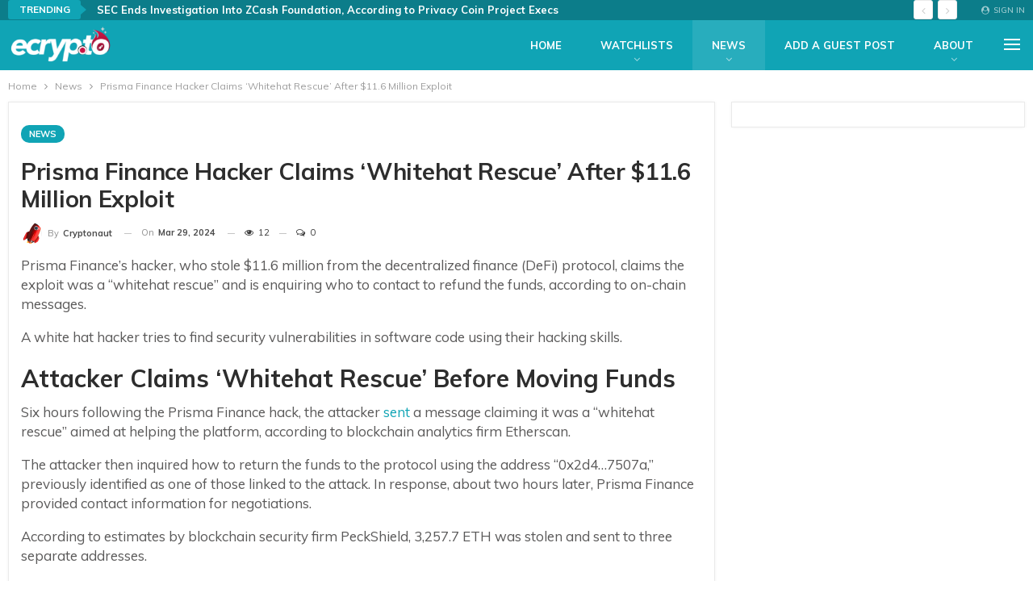

--- FILE ---
content_type: text/html; charset=UTF-8
request_url: https://ecryp.to/prisma-finance-hacker-claims-whitehat-rescue-after-11-6-million-exploit/
body_size: 21642
content:
	<!DOCTYPE html>
		<!--[if IE 8]>
	<html class="ie ie8" dir="ltr" lang="en-US" prefix="og: https://ogp.me/ns#"> <![endif]-->
	<!--[if IE 9]>
	<html class="ie ie9" dir="ltr" lang="en-US" prefix="og: https://ogp.me/ns#"> <![endif]-->
	<!--[if gt IE 9]><!-->
<html dir="ltr" lang="en-US" prefix="og: https://ogp.me/ns#"> <!--<![endif]-->
	<head>
				<meta charset="UTF-8">
		<meta http-equiv="X-UA-Compatible" content="IE=edge">
		<meta name="viewport" content="width=device-width, initial-scale=1.0">
		<link rel="pingback" href="https://ecryp.to/xmlrpc.php"/>

		<title>Prisma Finance Hacker Claims ‘Whitehat Rescue’ After $11.6 Million Exploit - ecryp.to</title><link rel="stylesheet" href="https://fonts.googleapis.com/css?family=Muli%3A400%2C700%2C600%7CRoboto%3A500%7CRubik&#038;display=swap" /><link rel="stylesheet" href="https://ecryp.to/wp-content/cache/min/1/610ac1a53936c6968ac237a9a7343f91.css" data-minify="1" />

		<!-- All in One SEO 4.9.3 - aioseo.com -->
	<meta name="description" content="Prisma Finance’s hacker, who stole $11.6 million from the decentralized finance (DeFi) protocol, claims the exploit was a “whitehat rescue” and is enquiring who to contact to refund the funds, according to on-chain messages. A white hat hacker tries to find security vulnerabilities in software code using their hacking skills. Attacker Claims ‘Whitehat Rescue’ Before" />
	<meta name="robots" content="max-image-preview:large" />
	<meta name="author" content="cryptonaut"/>
	<link rel="canonical" href="https://ecryp.to/prisma-finance-hacker-claims-whitehat-rescue-after-11-6-million-exploit/" />
	<meta name="generator" content="All in One SEO (AIOSEO) 4.9.3" />
		<meta property="og:locale" content="en_US" />
		<meta property="og:site_name" content="ecryp.to - Crypto News &amp; Watchlists" />
		<meta property="og:type" content="article" />
		<meta property="og:title" content="Prisma Finance Hacker Claims ‘Whitehat Rescue’ After $11.6 Million Exploit - ecryp.to" />
		<meta property="og:description" content="Prisma Finance’s hacker, who stole $11.6 million from the decentralized finance (DeFi) protocol, claims the exploit was a “whitehat rescue” and is enquiring who to contact to refund the funds, according to on-chain messages. A white hat hacker tries to find security vulnerabilities in software code using their hacking skills. Attacker Claims ‘Whitehat Rescue’ Before" />
		<meta property="og:url" content="https://ecryp.to/prisma-finance-hacker-claims-whitehat-rescue-after-11-6-million-exploit/" />
		<meta property="og:image" content="https://i0.wp.com/ecryp.to/wp-content/uploads/2021/07/xow75.png" />
		<meta property="og:image:secure_url" content="https://i0.wp.com/ecryp.to/wp-content/uploads/2021/07/xow75.png" />
		<meta property="og:image:width" content="188" />
		<meta property="og:image:height" content="75" />
		<meta property="article:published_time" content="2024-03-29T11:32:07+00:00" />
		<meta property="article:modified_time" content="2024-03-29T11:32:07+00:00" />
		<meta name="twitter:card" content="summary" />
		<meta name="twitter:title" content="Prisma Finance Hacker Claims ‘Whitehat Rescue’ After $11.6 Million Exploit - ecryp.to" />
		<meta name="twitter:description" content="Prisma Finance’s hacker, who stole $11.6 million from the decentralized finance (DeFi) protocol, claims the exploit was a “whitehat rescue” and is enquiring who to contact to refund the funds, according to on-chain messages. A white hat hacker tries to find security vulnerabilities in software code using their hacking skills. Attacker Claims ‘Whitehat Rescue’ Before" />
		<meta name="twitter:image" content="https://i0.wp.com/ecryp.to/wp-content/uploads/2021/07/xow75.png" />
		<script type="application/ld+json" class="aioseo-schema">
			{"@context":"https:\/\/schema.org","@graph":[{"@type":"BlogPosting","@id":"https:\/\/ecryp.to\/prisma-finance-hacker-claims-whitehat-rescue-after-11-6-million-exploit\/#blogposting","name":"Prisma Finance Hacker Claims \u2018Whitehat Rescue\u2019 After $11.6 Million Exploit - ecryp.to","headline":"Prisma Finance Hacker Claims \u2018Whitehat Rescue\u2019 After $11.6 Million Exploit","author":{"@id":"https:\/\/ecryp.to\/author\/admin\/#author"},"publisher":{"@id":"https:\/\/ecryp.to\/#organization"},"image":{"@type":"ImageObject","url":"https:\/\/ecryp.to\/wp-content\/uploads\/2021\/07\/xow75.png","@id":"https:\/\/ecryp.to\/#articleImage","width":188,"height":75},"datePublished":"2024-03-29T07:32:07-04:00","dateModified":"2024-03-29T07:32:07-04:00","inLanguage":"en-US","mainEntityOfPage":{"@id":"https:\/\/ecryp.to\/prisma-finance-hacker-claims-whitehat-rescue-after-11-6-million-exploit\/#webpage"},"isPartOf":{"@id":"https:\/\/ecryp.to\/prisma-finance-hacker-claims-whitehat-rescue-after-11-6-million-exploit\/#webpage"},"articleSection":"News"},{"@type":"BreadcrumbList","@id":"https:\/\/ecryp.to\/prisma-finance-hacker-claims-whitehat-rescue-after-11-6-million-exploit\/#breadcrumblist","itemListElement":[{"@type":"ListItem","@id":"https:\/\/ecryp.to#listItem","position":1,"name":"Home","item":"https:\/\/ecryp.to","nextItem":{"@type":"ListItem","@id":"https:\/\/ecryp.to\/category\/news\/#listItem","name":"News"}},{"@type":"ListItem","@id":"https:\/\/ecryp.to\/category\/news\/#listItem","position":2,"name":"News","item":"https:\/\/ecryp.to\/category\/news\/","nextItem":{"@type":"ListItem","@id":"https:\/\/ecryp.to\/prisma-finance-hacker-claims-whitehat-rescue-after-11-6-million-exploit\/#listItem","name":"Prisma Finance Hacker Claims \u2018Whitehat Rescue\u2019 After $11.6 Million Exploit"},"previousItem":{"@type":"ListItem","@id":"https:\/\/ecryp.to#listItem","name":"Home"}},{"@type":"ListItem","@id":"https:\/\/ecryp.to\/prisma-finance-hacker-claims-whitehat-rescue-after-11-6-million-exploit\/#listItem","position":3,"name":"Prisma Finance Hacker Claims \u2018Whitehat Rescue\u2019 After $11.6 Million Exploit","previousItem":{"@type":"ListItem","@id":"https:\/\/ecryp.to\/category\/news\/#listItem","name":"News"}}]},{"@type":"Organization","@id":"https:\/\/ecryp.to\/#organization","name":"ecryp.to","description":"Crypto News & Watchlists","url":"https:\/\/ecryp.to\/","logo":{"@type":"ImageObject","url":"https:\/\/ecryp.to\/wp-content\/uploads\/2021\/07\/xow75.png","@id":"https:\/\/ecryp.to\/prisma-finance-hacker-claims-whitehat-rescue-after-11-6-million-exploit\/#organizationLogo","width":188,"height":75},"image":{"@id":"https:\/\/ecryp.to\/prisma-finance-hacker-claims-whitehat-rescue-after-11-6-million-exploit\/#organizationLogo"}},{"@type":"Person","@id":"https:\/\/ecryp.to\/author\/admin\/#author","url":"https:\/\/ecryp.to\/author\/admin\/","name":"cryptonaut","image":{"@type":"ImageObject","@id":"https:\/\/ecryp.to\/prisma-finance-hacker-claims-whitehat-rescue-after-11-6-million-exploit\/#authorImage","url":"https:\/\/secure.gravatar.com\/avatar\/b6a7fd54107d0d026b070b9b7467ea277c0f82a0637c1d04881fc3b9d08ed328?s=96&d=mm&r=g","width":96,"height":96,"caption":"cryptonaut"}},{"@type":"WebPage","@id":"https:\/\/ecryp.to\/prisma-finance-hacker-claims-whitehat-rescue-after-11-6-million-exploit\/#webpage","url":"https:\/\/ecryp.to\/prisma-finance-hacker-claims-whitehat-rescue-after-11-6-million-exploit\/","name":"Prisma Finance Hacker Claims \u2018Whitehat Rescue\u2019 After $11.6 Million Exploit - ecryp.to","description":"Prisma Finance\u2019s hacker, who stole $11.6 million from the decentralized finance (DeFi) protocol, claims the exploit was a \u201cwhitehat rescue\u201d and is enquiring who to contact to refund the funds, according to on-chain messages. A white hat hacker tries to find security vulnerabilities in software code using their hacking skills. Attacker Claims \u2018Whitehat Rescue\u2019 Before","inLanguage":"en-US","isPartOf":{"@id":"https:\/\/ecryp.to\/#website"},"breadcrumb":{"@id":"https:\/\/ecryp.to\/prisma-finance-hacker-claims-whitehat-rescue-after-11-6-million-exploit\/#breadcrumblist"},"author":{"@id":"https:\/\/ecryp.to\/author\/admin\/#author"},"creator":{"@id":"https:\/\/ecryp.to\/author\/admin\/#author"},"datePublished":"2024-03-29T07:32:07-04:00","dateModified":"2024-03-29T07:32:07-04:00"},{"@type":"WebSite","@id":"https:\/\/ecryp.to\/#website","url":"https:\/\/ecryp.to\/","name":"ecryp.to","description":"Crypto News & Watchlists","inLanguage":"en-US","publisher":{"@id":"https:\/\/ecryp.to\/#organization"}}]}
		</script>
		<!-- All in One SEO -->


<!-- Better Open Graph, Schema.org & Twitter Integration -->
<meta property="og:locale" content="en_us"/>
<meta property="og:site_name" content="ecryp.to"/>
<meta property="og:url" content="https://ecryp.to/prisma-finance-hacker-claims-whitehat-rescue-after-11-6-million-exploit/"/>
<meta property="og:title" content="Prisma Finance Hacker Claims ‘Whitehat Rescue’ After $11.6 Million Exploit"/>
<meta property="og:image" content="https://i0.wp.com/ecryp.to/wp-content/uploads/2020/10/ethereum-transaction-fees-drop-as-defi-hype-dies-down.jpg"/>
<meta property="article:section" content="News"/>
<meta property="og:description" content="Prisma Finance’s hacker, who stole $11.6 million from the decentralized finance (DeFi) protocol, claims the exploit was a “whitehat rescue” and is enquiring who to contact to refund the funds, according to on-chain messages.A white hat hacker tries t"/>
<meta property="og:type" content="article"/>
<meta name="twitter:card" content="summary"/>
<meta name="twitter:url" content="https://ecryp.to/prisma-finance-hacker-claims-whitehat-rescue-after-11-6-million-exploit/"/>
<meta name="twitter:title" content="Prisma Finance Hacker Claims ‘Whitehat Rescue’ After $11.6 Million Exploit"/>
<meta name="twitter:description" content="Prisma Finance’s hacker, who stole $11.6 million from the decentralized finance (DeFi) protocol, claims the exploit was a “whitehat rescue” and is enquiring who to contact to refund the funds, according to on-chain messages.A white hat hacker tries t"/>
<meta name="twitter:image" content="https://i0.wp.com/ecryp.to/wp-content/uploads/2020/10/ethereum-transaction-fees-drop-as-defi-hype-dies-down.jpg"/>
<!-- / Better Open Graph, Schema.org & Twitter Integration. -->
<link rel='dns-prefetch' href='//www.googletagmanager.com' />
<link rel='dns-prefetch' href='//cdnjs.cloudflare.com' />
<link rel='dns-prefetch' href='//fonts.googleapis.com' />
<link rel='dns-prefetch' href='//i0.wp.com' />
<link rel='dns-prefetch' href='//pagead2.googlesyndication.com' />
<link href='https://fonts.gstatic.com' crossorigin rel='preconnect' />
<link rel="alternate" type="application/rss+xml" title="ecryp.to &raquo; Feed" href="https://ecryp.to/feed/" />
<link rel="alternate" type="application/rss+xml" title="ecryp.to &raquo; Comments Feed" href="https://ecryp.to/comments/feed/" />
<link rel="alternate" type="application/rss+xml" title="ecryp.to &raquo; Prisma Finance Hacker Claims ‘Whitehat Rescue’ After $11.6 Million Exploit Comments Feed" href="https://ecryp.to/prisma-finance-hacker-claims-whitehat-rescue-after-11-6-million-exploit/feed/" />
<link rel="alternate" title="oEmbed (JSON)" type="application/json+oembed" href="https://ecryp.to/wp-json/oembed/1.0/embed?url=https%3A%2F%2Fecryp.to%2Fprisma-finance-hacker-claims-whitehat-rescue-after-11-6-million-exploit%2F" />
<link rel="alternate" title="oEmbed (XML)" type="text/xml+oembed" href="https://ecryp.to/wp-json/oembed/1.0/embed?url=https%3A%2F%2Fecryp.to%2Fprisma-finance-hacker-claims-whitehat-rescue-after-11-6-million-exploit%2F&#038;format=xml" />
<style id='wp-img-auto-sizes-contain-inline-css' type='text/css'>
img:is([sizes=auto i],[sizes^="auto," i]){contain-intrinsic-size:3000px 1500px}
/*# sourceURL=wp-img-auto-sizes-contain-inline-css */
</style>
<link rel='stylesheet' id='layouts-grid-css' href='https://ecryp.to/wp-content/plugins/custom-query-shortcode/src/css/library.css?ver=0.4.0' type='text/css' media='all' />
<style id='wp-emoji-styles-inline-css' type='text/css'>

	img.wp-smiley, img.emoji {
		display: inline !important;
		border: none !important;
		box-shadow: none !important;
		height: 1em !important;
		width: 1em !important;
		margin: 0 0.07em !important;
		vertical-align: -0.1em !important;
		background: none !important;
		padding: 0 !important;
	}
/*# sourceURL=wp-emoji-styles-inline-css */
</style>
<style id='wp-block-library-inline-css' type='text/css'>
:root{--wp-block-synced-color:#7a00df;--wp-block-synced-color--rgb:122,0,223;--wp-bound-block-color:var(--wp-block-synced-color);--wp-editor-canvas-background:#ddd;--wp-admin-theme-color:#007cba;--wp-admin-theme-color--rgb:0,124,186;--wp-admin-theme-color-darker-10:#006ba1;--wp-admin-theme-color-darker-10--rgb:0,107,160.5;--wp-admin-theme-color-darker-20:#005a87;--wp-admin-theme-color-darker-20--rgb:0,90,135;--wp-admin-border-width-focus:2px}@media (min-resolution:192dpi){:root{--wp-admin-border-width-focus:1.5px}}.wp-element-button{cursor:pointer}:root .has-very-light-gray-background-color{background-color:#eee}:root .has-very-dark-gray-background-color{background-color:#313131}:root .has-very-light-gray-color{color:#eee}:root .has-very-dark-gray-color{color:#313131}:root .has-vivid-green-cyan-to-vivid-cyan-blue-gradient-background{background:linear-gradient(135deg,#00d084,#0693e3)}:root .has-purple-crush-gradient-background{background:linear-gradient(135deg,#34e2e4,#4721fb 50%,#ab1dfe)}:root .has-hazy-dawn-gradient-background{background:linear-gradient(135deg,#faaca8,#dad0ec)}:root .has-subdued-olive-gradient-background{background:linear-gradient(135deg,#fafae1,#67a671)}:root .has-atomic-cream-gradient-background{background:linear-gradient(135deg,#fdd79a,#004a59)}:root .has-nightshade-gradient-background{background:linear-gradient(135deg,#330968,#31cdcf)}:root .has-midnight-gradient-background{background:linear-gradient(135deg,#020381,#2874fc)}:root{--wp--preset--font-size--normal:16px;--wp--preset--font-size--huge:42px}.has-regular-font-size{font-size:1em}.has-larger-font-size{font-size:2.625em}.has-normal-font-size{font-size:var(--wp--preset--font-size--normal)}.has-huge-font-size{font-size:var(--wp--preset--font-size--huge)}.has-text-align-center{text-align:center}.has-text-align-left{text-align:left}.has-text-align-right{text-align:right}.has-fit-text{white-space:nowrap!important}#end-resizable-editor-section{display:none}.aligncenter{clear:both}.items-justified-left{justify-content:flex-start}.items-justified-center{justify-content:center}.items-justified-right{justify-content:flex-end}.items-justified-space-between{justify-content:space-between}.screen-reader-text{border:0;clip-path:inset(50%);height:1px;margin:-1px;overflow:hidden;padding:0;position:absolute;width:1px;word-wrap:normal!important}.screen-reader-text:focus{background-color:#ddd;clip-path:none;color:#444;display:block;font-size:1em;height:auto;left:5px;line-height:normal;padding:15px 23px 14px;text-decoration:none;top:5px;width:auto;z-index:100000}html :where(.has-border-color){border-style:solid}html :where([style*=border-top-color]){border-top-style:solid}html :where([style*=border-right-color]){border-right-style:solid}html :where([style*=border-bottom-color]){border-bottom-style:solid}html :where([style*=border-left-color]){border-left-style:solid}html :where([style*=border-width]){border-style:solid}html :where([style*=border-top-width]){border-top-style:solid}html :where([style*=border-right-width]){border-right-style:solid}html :where([style*=border-bottom-width]){border-bottom-style:solid}html :where([style*=border-left-width]){border-left-style:solid}html :where(img[class*=wp-image-]){height:auto;max-width:100%}:where(figure){margin:0 0 1em}html :where(.is-position-sticky){--wp-admin--admin-bar--position-offset:var(--wp-admin--admin-bar--height,0px)}@media screen and (max-width:600px){html :where(.is-position-sticky){--wp-admin--admin-bar--position-offset:0px}}

/*# sourceURL=wp-block-library-inline-css */
</style><style id='global-styles-inline-css' type='text/css'>
:root{--wp--preset--aspect-ratio--square: 1;--wp--preset--aspect-ratio--4-3: 4/3;--wp--preset--aspect-ratio--3-4: 3/4;--wp--preset--aspect-ratio--3-2: 3/2;--wp--preset--aspect-ratio--2-3: 2/3;--wp--preset--aspect-ratio--16-9: 16/9;--wp--preset--aspect-ratio--9-16: 9/16;--wp--preset--color--black: #000000;--wp--preset--color--cyan-bluish-gray: #abb8c3;--wp--preset--color--white: #ffffff;--wp--preset--color--pale-pink: #f78da7;--wp--preset--color--vivid-red: #cf2e2e;--wp--preset--color--luminous-vivid-orange: #ff6900;--wp--preset--color--luminous-vivid-amber: #fcb900;--wp--preset--color--light-green-cyan: #7bdcb5;--wp--preset--color--vivid-green-cyan: #00d084;--wp--preset--color--pale-cyan-blue: #8ed1fc;--wp--preset--color--vivid-cyan-blue: #0693e3;--wp--preset--color--vivid-purple: #9b51e0;--wp--preset--gradient--vivid-cyan-blue-to-vivid-purple: linear-gradient(135deg,rgb(6,147,227) 0%,rgb(155,81,224) 100%);--wp--preset--gradient--light-green-cyan-to-vivid-green-cyan: linear-gradient(135deg,rgb(122,220,180) 0%,rgb(0,208,130) 100%);--wp--preset--gradient--luminous-vivid-amber-to-luminous-vivid-orange: linear-gradient(135deg,rgb(252,185,0) 0%,rgb(255,105,0) 100%);--wp--preset--gradient--luminous-vivid-orange-to-vivid-red: linear-gradient(135deg,rgb(255,105,0) 0%,rgb(207,46,46) 100%);--wp--preset--gradient--very-light-gray-to-cyan-bluish-gray: linear-gradient(135deg,rgb(238,238,238) 0%,rgb(169,184,195) 100%);--wp--preset--gradient--cool-to-warm-spectrum: linear-gradient(135deg,rgb(74,234,220) 0%,rgb(151,120,209) 20%,rgb(207,42,186) 40%,rgb(238,44,130) 60%,rgb(251,105,98) 80%,rgb(254,248,76) 100%);--wp--preset--gradient--blush-light-purple: linear-gradient(135deg,rgb(255,206,236) 0%,rgb(152,150,240) 100%);--wp--preset--gradient--blush-bordeaux: linear-gradient(135deg,rgb(254,205,165) 0%,rgb(254,45,45) 50%,rgb(107,0,62) 100%);--wp--preset--gradient--luminous-dusk: linear-gradient(135deg,rgb(255,203,112) 0%,rgb(199,81,192) 50%,rgb(65,88,208) 100%);--wp--preset--gradient--pale-ocean: linear-gradient(135deg,rgb(255,245,203) 0%,rgb(182,227,212) 50%,rgb(51,167,181) 100%);--wp--preset--gradient--electric-grass: linear-gradient(135deg,rgb(202,248,128) 0%,rgb(113,206,126) 100%);--wp--preset--gradient--midnight: linear-gradient(135deg,rgb(2,3,129) 0%,rgb(40,116,252) 100%);--wp--preset--font-size--small: 13px;--wp--preset--font-size--medium: 20px;--wp--preset--font-size--large: 36px;--wp--preset--font-size--x-large: 42px;--wp--preset--spacing--20: 0.44rem;--wp--preset--spacing--30: 0.67rem;--wp--preset--spacing--40: 1rem;--wp--preset--spacing--50: 1.5rem;--wp--preset--spacing--60: 2.25rem;--wp--preset--spacing--70: 3.38rem;--wp--preset--spacing--80: 5.06rem;--wp--preset--shadow--natural: 6px 6px 9px rgba(0, 0, 0, 0.2);--wp--preset--shadow--deep: 12px 12px 50px rgba(0, 0, 0, 0.4);--wp--preset--shadow--sharp: 6px 6px 0px rgba(0, 0, 0, 0.2);--wp--preset--shadow--outlined: 6px 6px 0px -3px rgb(255, 255, 255), 6px 6px rgb(0, 0, 0);--wp--preset--shadow--crisp: 6px 6px 0px rgb(0, 0, 0);}:where(.is-layout-flex){gap: 0.5em;}:where(.is-layout-grid){gap: 0.5em;}body .is-layout-flex{display: flex;}.is-layout-flex{flex-wrap: wrap;align-items: center;}.is-layout-flex > :is(*, div){margin: 0;}body .is-layout-grid{display: grid;}.is-layout-grid > :is(*, div){margin: 0;}:where(.wp-block-columns.is-layout-flex){gap: 2em;}:where(.wp-block-columns.is-layout-grid){gap: 2em;}:where(.wp-block-post-template.is-layout-flex){gap: 1.25em;}:where(.wp-block-post-template.is-layout-grid){gap: 1.25em;}.has-black-color{color: var(--wp--preset--color--black) !important;}.has-cyan-bluish-gray-color{color: var(--wp--preset--color--cyan-bluish-gray) !important;}.has-white-color{color: var(--wp--preset--color--white) !important;}.has-pale-pink-color{color: var(--wp--preset--color--pale-pink) !important;}.has-vivid-red-color{color: var(--wp--preset--color--vivid-red) !important;}.has-luminous-vivid-orange-color{color: var(--wp--preset--color--luminous-vivid-orange) !important;}.has-luminous-vivid-amber-color{color: var(--wp--preset--color--luminous-vivid-amber) !important;}.has-light-green-cyan-color{color: var(--wp--preset--color--light-green-cyan) !important;}.has-vivid-green-cyan-color{color: var(--wp--preset--color--vivid-green-cyan) !important;}.has-pale-cyan-blue-color{color: var(--wp--preset--color--pale-cyan-blue) !important;}.has-vivid-cyan-blue-color{color: var(--wp--preset--color--vivid-cyan-blue) !important;}.has-vivid-purple-color{color: var(--wp--preset--color--vivid-purple) !important;}.has-black-background-color{background-color: var(--wp--preset--color--black) !important;}.has-cyan-bluish-gray-background-color{background-color: var(--wp--preset--color--cyan-bluish-gray) !important;}.has-white-background-color{background-color: var(--wp--preset--color--white) !important;}.has-pale-pink-background-color{background-color: var(--wp--preset--color--pale-pink) !important;}.has-vivid-red-background-color{background-color: var(--wp--preset--color--vivid-red) !important;}.has-luminous-vivid-orange-background-color{background-color: var(--wp--preset--color--luminous-vivid-orange) !important;}.has-luminous-vivid-amber-background-color{background-color: var(--wp--preset--color--luminous-vivid-amber) !important;}.has-light-green-cyan-background-color{background-color: var(--wp--preset--color--light-green-cyan) !important;}.has-vivid-green-cyan-background-color{background-color: var(--wp--preset--color--vivid-green-cyan) !important;}.has-pale-cyan-blue-background-color{background-color: var(--wp--preset--color--pale-cyan-blue) !important;}.has-vivid-cyan-blue-background-color{background-color: var(--wp--preset--color--vivid-cyan-blue) !important;}.has-vivid-purple-background-color{background-color: var(--wp--preset--color--vivid-purple) !important;}.has-black-border-color{border-color: var(--wp--preset--color--black) !important;}.has-cyan-bluish-gray-border-color{border-color: var(--wp--preset--color--cyan-bluish-gray) !important;}.has-white-border-color{border-color: var(--wp--preset--color--white) !important;}.has-pale-pink-border-color{border-color: var(--wp--preset--color--pale-pink) !important;}.has-vivid-red-border-color{border-color: var(--wp--preset--color--vivid-red) !important;}.has-luminous-vivid-orange-border-color{border-color: var(--wp--preset--color--luminous-vivid-orange) !important;}.has-luminous-vivid-amber-border-color{border-color: var(--wp--preset--color--luminous-vivid-amber) !important;}.has-light-green-cyan-border-color{border-color: var(--wp--preset--color--light-green-cyan) !important;}.has-vivid-green-cyan-border-color{border-color: var(--wp--preset--color--vivid-green-cyan) !important;}.has-pale-cyan-blue-border-color{border-color: var(--wp--preset--color--pale-cyan-blue) !important;}.has-vivid-cyan-blue-border-color{border-color: var(--wp--preset--color--vivid-cyan-blue) !important;}.has-vivid-purple-border-color{border-color: var(--wp--preset--color--vivid-purple) !important;}.has-vivid-cyan-blue-to-vivid-purple-gradient-background{background: var(--wp--preset--gradient--vivid-cyan-blue-to-vivid-purple) !important;}.has-light-green-cyan-to-vivid-green-cyan-gradient-background{background: var(--wp--preset--gradient--light-green-cyan-to-vivid-green-cyan) !important;}.has-luminous-vivid-amber-to-luminous-vivid-orange-gradient-background{background: var(--wp--preset--gradient--luminous-vivid-amber-to-luminous-vivid-orange) !important;}.has-luminous-vivid-orange-to-vivid-red-gradient-background{background: var(--wp--preset--gradient--luminous-vivid-orange-to-vivid-red) !important;}.has-very-light-gray-to-cyan-bluish-gray-gradient-background{background: var(--wp--preset--gradient--very-light-gray-to-cyan-bluish-gray) !important;}.has-cool-to-warm-spectrum-gradient-background{background: var(--wp--preset--gradient--cool-to-warm-spectrum) !important;}.has-blush-light-purple-gradient-background{background: var(--wp--preset--gradient--blush-light-purple) !important;}.has-blush-bordeaux-gradient-background{background: var(--wp--preset--gradient--blush-bordeaux) !important;}.has-luminous-dusk-gradient-background{background: var(--wp--preset--gradient--luminous-dusk) !important;}.has-pale-ocean-gradient-background{background: var(--wp--preset--gradient--pale-ocean) !important;}.has-electric-grass-gradient-background{background: var(--wp--preset--gradient--electric-grass) !important;}.has-midnight-gradient-background{background: var(--wp--preset--gradient--midnight) !important;}.has-small-font-size{font-size: var(--wp--preset--font-size--small) !important;}.has-medium-font-size{font-size: var(--wp--preset--font-size--medium) !important;}.has-large-font-size{font-size: var(--wp--preset--font-size--large) !important;}.has-x-large-font-size{font-size: var(--wp--preset--font-size--x-large) !important;}
/*# sourceURL=global-styles-inline-css */
</style>

<style id='classic-theme-styles-inline-css' type='text/css'>
/*! This file is auto-generated */
.wp-block-button__link{color:#fff;background-color:#32373c;border-radius:9999px;box-shadow:none;text-decoration:none;padding:calc(.667em + 2px) calc(1.333em + 2px);font-size:1.125em}.wp-block-file__button{background:#32373c;color:#fff;text-decoration:none}
/*# sourceURL=/wp-includes/css/classic-themes.min.css */
</style>


































<style id='coinmc-crypto-inline-css' type='text/css'>
.coinpage, .coinpage .entry-content, .cryptoboxes, .tippy-content { font-family: Rubik; }
/*# sourceURL=coinmc-crypto-inline-css */
</style>









<style id='rocket-lazyload-inline-css' type='text/css'>
.rll-youtube-player{position:relative;padding-bottom:56.23%;height:0;overflow:hidden;max-width:100%;}.rll-youtube-player iframe{position:absolute;top:0;left:0;width:100%;height:100%;z-index:100;background:0 0}.rll-youtube-player img{bottom:0;display:block;left:0;margin:auto;max-width:100%;width:100%;position:absolute;right:0;top:0;border:none;height:auto;cursor:pointer;-webkit-transition:.4s all;-moz-transition:.4s all;transition:.4s all}.rll-youtube-player img:hover{-webkit-filter:brightness(75%)}.rll-youtube-player .play{height:72px;width:72px;left:50%;top:50%;margin-left:-36px;margin-top:-36px;position:absolute;background:url(https://i0.wp.com/ecryp.to/wp-content/plugins/wp-rocket/assets/img/youtube.png) no-repeat;cursor:pointer}
/*# sourceURL=rocket-lazyload-inline-css */
</style>
<script type="text/javascript" src="https://ecryp.to/wp-content/cache/busting/1/wp-includes/js/jquery/jquery.min-3.7.1.js" id="jquery-core-js"></script>





















<!-- Google tag (gtag.js) snippet added by Site Kit -->
<!-- Google Analytics snippet added by Site Kit -->
<script type="text/javascript" src="https://www.googletagmanager.com/gtag/js?id=G-XVGHEH8VL3" id="google_gtagjs-js" async></script>
<script type="text/javascript" id="google_gtagjs-js-after">
/* <![CDATA[ */
window.dataLayer = window.dataLayer || [];function gtag(){dataLayer.push(arguments);}
gtag("set","linker",{"domains":["ecryp.to"]});
gtag("js", new Date());
gtag("set", "developer_id.dZTNiMT", true);
gtag("config", "G-XVGHEH8VL3");
//# sourceURL=google_gtagjs-js-after
/* ]]> */
</script>
<link rel="https://api.w.org/" href="https://ecryp.to/wp-json/" /><link rel="alternate" title="JSON" type="application/json" href="https://ecryp.to/wp-json/wp/v2/posts/50611" /><link rel="EditURI" type="application/rsd+xml" title="RSD" href="https://ecryp.to/xmlrpc.php?rsd" />
<meta name="generator" content="WordPress 6.9" />
<link rel='shortlink' href='https://ecryp.to/?p=50611' />
        
        <meta name="generator" content="Site Kit by Google 1.170.0" />			<link rel="shortcut icon" href="https://i0.wp.com/ecryp.to/wp-content/uploads/2021/07/fav-2.png">			<link rel="apple-touch-icon" href="https://i0.wp.com/ecryp.to/wp-content/uploads/2021/07/fav-2.png">			<link rel="apple-touch-icon" sizes="114x114" href="https://i0.wp.com/ecryp.to/wp-content/uploads/2021/07/fav-2.png">			<link rel="apple-touch-icon" sizes="72x72" href="https://i0.wp.com/ecryp.to/wp-content/uploads/2021/07/fav-2.png">			<link rel="apple-touch-icon" sizes="144x144" href="https://i0.wp.com/ecryp.to/wp-content/uploads/2021/07/fav-2.png">
<!-- Google AdSense meta tags added by Site Kit -->
<meta name="google-adsense-platform-account" content="ca-host-pub-2644536267352236">
<meta name="google-adsense-platform-domain" content="sitekit.withgoogle.com">
<!-- End Google AdSense meta tags added by Site Kit -->
<meta name="generator" content="Powered by WPBakery Page Builder - drag and drop page builder for WordPress."/>
<script type="application/ld+json">{
    "@context": "http:\/\/schema.org\/",
    "@type": "Organization",
    "@id": "#organization",
    "logo": {
        "@type": "ImageObject",
        "url": "https:\/\/ecryp.to\/wp-content\/uploads\/2021\/07\/xow75.png"
    },
    "url": "https:\/\/ecryp.to\/",
    "name": "ecryp.to",
    "description": "Crypto News &amp; Watchlists"
}</script>
<script type="application/ld+json">{
    "@context": "http:\/\/schema.org\/",
    "@type": "WebSite",
    "name": "ecryp.to",
    "alternateName": "Crypto News &amp; Watchlists",
    "url": "https:\/\/ecryp.to\/"
}</script>
<script type="application/ld+json">{
    "@context": "http:\/\/schema.org\/",
    "@type": "BlogPosting",
    "headline": "Prisma Finance Hacker Claims \u2018Whitehat Rescue\u2019 After $11.6 Million Exploit",
    "description": "Prisma Finance\u2019s hacker, who stole $11.6 million from the decentralized finance (DeFi) protocol, claims the exploit was a \u201cwhitehat rescue\u201d and is enquiring who to contact to refund the funds, according to on-chain messages.A white hat hacker tries t",
    "datePublished": "2024-03-29",
    "dateModified": "2024-03-29",
    "author": {
        "@type": "Person",
        "@id": "#person-cryptonaut",
        "name": "cryptonaut"
    },
    "interactionStatistic": [
        {
            "@type": "InteractionCounter",
            "interactionType": "http:\/\/schema.org\/CommentAction",
            "userInteractionCount": "0"
        }
    ],
    "publisher": {
        "@id": "#organization"
    },
    "mainEntityOfPage": "https:\/\/ecryp.to\/prisma-finance-hacker-claims-whitehat-rescue-after-11-6-million-exploit\/"
}</script>

<!-- Google AdSense snippet added by Site Kit -->
<script type="text/javascript" async="async" src="https://pagead2.googlesyndication.com/pagead/js/adsbygoogle.js?client=ca-pub-2257268919515083&amp;host=ca-host-pub-2644536267352236" crossorigin="anonymous"></script>

<!-- End Google AdSense snippet added by Site Kit -->


<link rel="icon" href="https://i0.wp.com/ecryp.to/wp-content/uploads/2021/07/cropped-fav-2-32x32.png" sizes="32x32" />
<link rel="icon" href="https://i0.wp.com/ecryp.to/wp-content/uploads/2021/07/cropped-fav-2-192x192.png" sizes="192x192" />
<link rel="apple-touch-icon" href="https://i0.wp.com/ecryp.to/wp-content/uploads/2021/07/cropped-fav-2-180x180.png" />
<meta name="msapplication-TileImage" content="https://i0.wp.com/ecryp.to/wp-content/uploads/2021/07/cropped-fav-2-270x270.png" />
<noscript><style> .wpb_animate_when_almost_visible { opacity: 1; }</style></noscript><noscript><style id="rocket-lazyload-nojs-css">.rll-youtube-player, [data-lazy-src]{display:none !important;}</style></noscript>	</head>

<body class="wp-singular post-template-default single single-post postid-50611 single-format-standard wp-theme-publisher bs-theme bs-publisher bs-publisher-life-daily active-light-box ltr close-rh page-layout-2-col-right full-width active-sticky-sidebar main-menu-sticky-smart single-prim-cat-20 single-cat-20  wpb-js-composer js-comp-ver-6.2.0 vc_responsive bs-ll-a" dir="ltr">
<div class="off-canvas-overlay"></div>
<div class="off-canvas-container right skin-white">
	<div class="off-canvas-inner">
		<span class="canvas-close"><i></i></span>
					<div class="off-canvas-header">
									<div class="logo">

						<a href="https://ecryp.to/">
							<img src="data:image/svg+xml,%3Csvg%20xmlns='http://www.w3.org/2000/svg'%20viewBox='0%200%200%200'%3E%3C/svg%3E"
							     alt="eCryp.to" data-lazy-src="https://i0.wp.com/ecryp.to/wp-content/uploads/2021/07/xow100.png"><noscript><img src="https://i0.wp.com/ecryp.to/wp-content/uploads/2021/07/xow100.png"
							     alt="eCryp.to"></noscript>
						</a>
					</div>
										<div class="site-name">eCryp.to</div>
									<div class="site-description">Crypto News &amp; Watchlists</div>
			</div>
						<div class="off-canvas-search">
				<form role="search" method="get" action="https://ecryp.to">
					<input type="text" name="s" value=""
					       placeholder="Search...">
					<i class="fa fa-search"></i>
				</form>
			</div>
						<div class="off-canvas-menu">
				<div class="off-canvas-menu-fallback"></div>
			</div>
						<div class="off_canvas_footer">
				<div class="off_canvas_footer-info entry-content">
					<p></p>
		<div  class="  better-studio-shortcode bsc-clearfix better-social-counter style-button colored in-4-col">
						<ul class="social-list bsc-clearfix"><li class="social-item facebook"><a href = "https://www.facebook.com/-" target = "_blank" > <i class="item-icon bsfi-facebook" ></i><span class="item-title" > Likes </span> </a> </li> <li class="social-item twitter"><a href = "https://twitter.com/-" target = "_blank" > <i class="item-icon bsfi-twitter" ></i><span class="item-title" > Followers </span> </a> </li> <li class="social-item youtube"><a href = "https://youtube.com/user/-" target = "_blank" > <i class="item-icon bsfi-youtube" ></i><span class="item-title" > Subscribers </span> </a> </li> <li class="social-item instagram"><a href = "https://instagram.com/-" target = "_blank" > <i class="item-icon bsfi-instagram" ></i><span class="item-title" > Followers </span> </a> </li> 			</ul>
		</div>
						</div>
			</div>
				</div>
</div>
	<header id="header" class="site-header header-style-8 full-width" itemscope="itemscope" itemtype="https://schema.org/WPHeader">
		<section class="topbar topbar-style-2 hidden-xs hidden-xs">
	<div class="content-wrap">
		<div class="container">

			<div class="topbar-inner clearfix">

									<div class="section-links">
													<a class="topbar-sign-in "
							   data-toggle="modal" data-target="#bsLoginModal">
								<i class="fa fa-user-circle"></i> Sign in							</a>

							<div class="modal sign-in-modal fade" id="bsLoginModal" tabindex="-1" role="dialog"
							     style="display: none">
								<div class="modal-dialog" role="document">
									<div class="modal-content">
											<span class="close-modal" data-dismiss="modal" aria-label="Close"><i
														class="fa fa-close"></i></span>
										<div class="modal-body">
											<div id="form_23350_" class="bs-shortcode bs-login-shortcode ">
		<div class="bs-login bs-type-login"  style="display:none">

					<div class="bs-login-panel bs-login-sign-panel bs-current-login-panel">
								<form name="loginform"
				      action="https://ecryp.to/wp-login.php" method="post">

					
					<div class="login-header">
						<span class="login-icon fa fa-user-circle main-color"></span>
						<p>Welcome, Login to your account.</p>
					</div>
					
					<div class="login-field login-username">
						<input type="text" name="log" id="form_23350_user_login" class="input"
						       value="" size="20"
						       placeholder="Username or Email..." required/>
					</div>

					<div class="login-field login-password">
						<input type="password" name="pwd" id="form_23350_user_pass"
						       class="input"
						       value="" size="20" placeholder="Password..."
						       required/>
					</div>

					
					<div class="login-field">
						<a href="https://ecryp.to/wp-login.php?action=lostpassword&redirect_to=https%3A%2F%2Fecryp.to%2Fprisma-finance-hacker-claims-whitehat-rescue-after-11-6-million-exploit%2F"
						   class="go-reset-panel">Forget password?</a>

													<span class="login-remember">
							<input class="remember-checkbox" name="rememberme" type="checkbox"
							       id="form_23350_rememberme"
							       value="forever"  />
							<label class="remember-label">Remember me</label>
						</span>
											</div>

					
					<div class="login-field login-submit">
						<input type="submit" name="wp-submit"
						       class="button-primary login-btn"
						       value="Log In"/>
						<input type="hidden" name="redirect_to" value="https://ecryp.to/prisma-finance-hacker-claims-whitehat-rescue-after-11-6-million-exploit/"/>
					</div>

									</form>
			</div>

			<div class="bs-login-panel bs-login-reset-panel">

				<span class="go-login-panel"><i
							class="fa fa-angle-left"></i> Sign in</span>

				<div class="bs-login-reset-panel-inner">
					<div class="login-header">
						<span class="login-icon fa fa-support"></span>
						<p>Recover your password.</p>
						<p>A password will be e-mailed to you.</p>
					</div>
										<form name="lostpasswordform" id="form_23350_lostpasswordform"
					      action="https://ecryp.to/wp-login.php?action=lostpassword"
					      method="post">

						<div class="login-field reset-username">
							<input type="text" name="user_login" class="input" value=""
							       placeholder="Username or Email..."
							       required/>
						</div>

						
						<div class="login-field reset-submit">

							<input type="hidden" name="redirect_to" value=""/>
							<input type="submit" name="wp-submit" class="login-btn"
							       value="Send My Password"/>

						</div>
					</form>
				</div>
			</div>
			</div>
	</div>
										</div>
									</div>
								</div>
							</div>
												</div>
				
				<div class="section-menu">
						<div id="newsticker-1393460498" class="better-newsticker term-22,2,3,23,7,12,20,14,-1"
	     data-speed="12000">
		<p class="heading ">Trending</p>
		<ul class="news-list">
								<li><a class="limit-line" href="https://ecryp.to/sec-ends-investigation-into-zcash-foundation-according-to-privacy-coin-project-execs/">SEC Ends Investigation Into ZCash Foundation, According to Privacy Coin Project Execs</a></li>
										<li><a class="limit-line" href="https://ecryp.to/bitmine-deepens-ethereum-bet-with-514m-eth-staking-move-staking-exposure-reaches-5-6b/">Bitmine Deepens Ethereum Bet With $514M ETH Staking Move – Staking Exposure Reaches $5.6B</a></li>
										<li><a class="limit-line" href="https://ecryp.to/first-time-in-3-months-bitcoin-fear-and-greed-index-signals-greed/">First Time in 3 Months: Bitcoin Fear and Greed Index Signals Greed</a></li>
										<li><a class="limit-line" href="https://ecryp.to/ethereum-gains-institutional-support-though-eth-price-outlook-remains-contested/">Ethereum Gains Institutional Support, Though ETH Price Outlook Remains Contested</a></li>
										<li><a class="limit-line" href="https://ecryp.to/robinhood-ceo-warns-us-crypto-regulation-lags-with-staking-blocked-in-4-states-while-eu-moves-ahead/">Robinhood CEO Warns US Crypto Regulation Lags with Staking Blocked in 4 States While EU Moves Ahead</a></li>
										<li><a class="limit-line" href="https://ecryp.to/new-cycle-energy-points-to-5000/">New Cycle Energy Points To $5,000</a></li>
										<li><a class="limit-line" href="https://ecryp.to/bitcoin-breaks-free-from-the-current-range-107000-now-the-level-to-watch/">Bitcoin Breaks Free From The Current Range — $107,000 Now The Level To Watch</a></li>
										<li><a class="limit-line" href="https://ecryp.to/donald-trump-confirms-arrest-and-jailing-of-venezuelan-attack-leaker/">Donald Trump Confirms Arrest and Jailing of Venezuelan Attack Leaker</a></li>
										<li><a class="limit-line" href="https://ecryp.to/the-6-6k-target-is-ethereum-ready-to-explode/">The $6.6K Target: Is Ethereum Ready to Explode?</a></li>
										<li><a class="limit-line" href="https://ecryp.to/2025-was-brutal-for-bitcoin-but-arthur-hayes-sees-liquidity-driven-rebound-ahead/">2025 Was Brutal for Bitcoin, But Arthur Hayes Sees Liquidity-Driven Rebound Ahead</a></li>
							</ul>
	</div>
				</div>

			</div>
		</div>
	</div>
</section>
		<div class="content-wrap">
			<div class="container">
				<div class="header-inner clearfix">
					<div id="site-branding" class="site-branding">
	<p  id="site-title" class="logo h1 img-logo">
	<a href="https://ecryp.to/" itemprop="url" rel="home">
					<img id="site-logo" src="data:image/svg+xml,%3Csvg%20xmlns='http://www.w3.org/2000/svg'%20viewBox='0%200%200%200'%3E%3C/svg%3E"
			     alt="ecryp.to"  data-bsrjs="https://i0.wp.com/ecryp.to/wp-content/uploads/2021/07/xow100.png"  data-lazy-src="https://i0.wp.com/ecryp.to/wp-content/uploads/2021/07/xow75.png" /><noscript><img id="site-logo" src="https://i0.wp.com/ecryp.to/wp-content/uploads/2021/07/xow75.png"
			     alt="ecryp.to"  data-bsrjs="https://i0.wp.com/ecryp.to/wp-content/uploads/2021/07/xow100.png"  /></noscript>

			<span class="site-title">ecryp.to - Crypto News &amp; Watchlists</span>
				</a>
</p>
</div><!-- .site-branding -->
<nav id="menu-main" class="menu main-menu-container  show-off-canvas menu-actions-btn-width-1" role="navigation" itemscope="itemscope" itemtype="https://schema.org/SiteNavigationElement">
			<div class="menu-action-buttons width-1">
							<div class="off-canvas-menu-icon-container off-icon-right">
					<div class="off-canvas-menu-icon">
						<div class="off-canvas-menu-icon-el"></div>
					</div>
				</div>
						</div>
			<ul id="main-navigation" class="main-menu menu bsm-pure clearfix">
		<li id="menu-item-204" class="menu-item menu-item-type-custom menu-item-object-custom menu-item-home better-anim-fade menu-item-204"><a href="https://ecryp.to">Home</a></li>
<li id="menu-item-3411" class="menu-item menu-item-type-custom menu-item-object-custom menu-item-has-children better-anim-fade menu-item-3411"><a href="/tracklist">Watchlists</a>
<ul class="sub-menu">
	<li id="menu-item-3412" class="menu-item menu-item-type-post_type menu-item-object-page better-anim-fade menu-item-3412"><a href="https://ecryp.to/hot_today/">&#x1f525;Hot Today</a></li>
	<li id="menu-item-3450" class="menu-item menu-item-type-post_type menu-item-object-page better-anim-fade menu-item-3450"><a href="https://ecryp.to/trending/">&#x1f4c8;Trending Tokens</a></li>
	<li id="menu-item-3449" class="menu-item menu-item-type-post_type menu-item-object-page better-anim-fade menu-item-3449"><a href="https://ecryp.to/newest_tokens/">&#x1f48e;Newest Tokens</a></li>
	<li id="menu-item-3448" class="menu-item menu-item-type-post_type menu-item-object-page better-anim-fade menu-item-3448"><a href="https://ecryp.to/gainers/">&#x1f53a;Gainers</a></li>
	<li id="menu-item-3447" class="menu-item menu-item-type-post_type menu-item-object-page better-anim-fade menu-item-3447"><a href="https://ecryp.to/losers/">&#x1f53b;Losers</a></li>
	<li id="menu-item-3451" class="menu-item menu-item-type-post_type menu-item-object-page better-anim-fade menu-item-3451"><a href="https://ecryp.to/moon_shots/">&#x1f680;Moon Shots</a></li>
	<li id="menu-item-3540" class="menu-item menu-item-type-post_type menu-item-object-page better-anim-fade menu-item-3540"><a href="https://ecryp.to/crash_burn/">&#x1f4a5;Crash &#038; Burn</a></li>
	<li id="menu-item-3446" class="menu-item menu-item-type-post_type menu-item-object-page better-anim-fade menu-item-3446"><a href="https://ecryp.to/movers/">&#x1f69a;Movers</a></li>
	<li id="menu-item-3444" class="menu-item menu-item-type-post_type menu-item-object-page better-anim-fade menu-item-3444"><a href="https://ecryp.to/crawlers/">&#x1f422;Crawlers</a></li>
	<li id="menu-item-3545" class="menu-item menu-item-type-post_type menu-item-object-page better-anim-fade menu-item-3545"><a href="https://ecryp.to/icos/">&#x1f331;Upcoming ICOs</a></li>
	<li id="menu-item-3445" class="menu-item menu-item-type-post_type menu-item-object-page better-anim-fade menu-item-3445"><a href="https://ecryp.to/scam_watch/">&#x1f608;Scam Watch</a></li>
	<li id="menu-item-3458" class="menu-item menu-item-type-post_type menu-item-object-page better-anim-fade menu-item-3458"><a href="https://ecryp.to/exchanges/">&#x1f3db;&#xfe0f;Exchanges</a></li>
</ul>
</li>
<li id="menu-item-205" class="menu-have-icon menu-icon-type-fontawesome menu-item menu-item-type-taxonomy menu-item-object-category current-post-ancestor current-menu-parent current-post-parent menu-item-has-children menu-term-20 better-anim-fade menu-item-205"><a href="https://ecryp.to/category/news/">News</a>
<ul class="sub-menu">
	<li id="menu-item-540" class="menu-have-icon menu-icon-type-fontawesome menu-item menu-item-type-taxonomy menu-item-object-category menu-term-23 better-anim-fade menu-item-540"><a href="https://ecryp.to/category/crypto-videos/">Videos</a></li>
	<li id="menu-item-142" class="menu-have-icon menu-icon-type-custom-icon menu-item menu-item-type-taxonomy menu-item-object-category menu-term-2 better-anim-fade menu-item-142"><a href="https://ecryp.to/category/bs-bitcoin/">Bitcoin</a></li>
	<li id="menu-item-143" class="menu-have-icon menu-icon-type-custom-icon menu-item menu-item-type-taxonomy menu-item-object-category menu-term-7 better-anim-fade menu-item-143"><a href="https://ecryp.to/category/bs-ethereum/">Ethereum</a></li>
	<li id="menu-item-144" class="menu-have-icon menu-icon-type-custom-icon menu-item menu-item-type-taxonomy menu-item-object-category menu-term-14 better-anim-fade menu-item-144"><a href="https://ecryp.to/category/bs-ripple/">Ripple</a></li>
	<li id="menu-item-508" class="menu-have-icon menu-icon-type-custom-icon menu-item menu-item-type-taxonomy menu-item-object-category menu-term-22 better-anim-fade menu-item-508"><a href="https://ecryp.to/category/altcoin/">Altcoin</a></li>
	<li id="menu-item-141" class="menu-have-icon menu-icon-type-custom-icon menu-item menu-item-type-taxonomy menu-item-object-category menu-term-3 better-anim-fade menu-item-141"><a href="https://ecryp.to/category/bs-blockchain/">Blockchain</a></li>
	<li id="menu-item-960" class="menu-item menu-item-type-taxonomy menu-item-object-category menu-term-12 better-anim-fade menu-item-960"><a href="https://ecryp.to/category/bs-mining/">Mining</a></li>
	<li id="menu-item-4430" class="menu-item menu-item-type-taxonomy menu-item-object-category menu-term-40 better-anim-fade menu-item-4430"><a href="https://ecryp.to/category/special/">Special</a></li>
</ul>
</li>
<li id="menu-item-55712" class="menu-item menu-item-type-custom menu-item-object-custom better-anim-fade menu-item-55712"><a href="https://ref.adsy.com/marketers?ref=referral&#038;ref_type=direct&#038;ref_id=duxa7jumuktkkxcv&#038;ref_item=3">Add A Guest Post</a></li>
<li id="menu-item-4389" class="menu-item menu-item-type-custom menu-item-object-custom menu-item-has-children better-anim-fade menu-item-4389"><a href="#">About</a>
<ul class="sub-menu">
	<li id="menu-item-4391" class="menu-item menu-item-type-post_type menu-item-object-page better-anim-fade menu-item-4391"><a href="https://ecryp.to/amazon-affiliate-policy/">Amazon Affiliate Policy</a></li>
	<li id="menu-item-4390" class="menu-item menu-item-type-post_type menu-item-object-page menu-item-privacy-policy better-anim-fade menu-item-4390"><a href="https://ecryp.to/privacy-policy/">Privacy Policy</a></li>
	<li id="menu-item-4395" class="menu-item menu-item-type-post_type menu-item-object-page better-anim-fade menu-item-4395"><a href="https://ecryp.to/disclaimer/">Disclaimer</a></li>
	<li id="menu-item-3573" class="menu-item menu-item-type-post_type menu-item-object-page better-anim-fade menu-item-3573"><a href="https://ecryp.to/buy-sell-exchange/">Crypto Exchange</a></li>
	<li id="menu-item-3557" class="menu-item menu-item-type-custom menu-item-object-custom menu-item-has-children better-anim-fade menu-item-3557"><a href="#">Market</a>
	<ul class="sub-menu">
		<li id="menu-item-3555" class="menu-item menu-item-type-post_type menu-item-object-page better-anim-fade menu-item-3555"><a href="https://ecryp.to/crypto-miner-gear/">Mining</a></li>
		<li id="menu-item-3554" class="menu-item menu-item-type-post_type menu-item-object-page better-anim-fade menu-item-3554"><a href="https://ecryp.to/crypto-info-products/">Books &#038; Media</a></li>
		<li id="menu-item-4394" class="menu-item menu-item-type-post_type menu-item-object-page better-anim-fade menu-item-4394"><a href="https://ecryp.to/crypto-wallets/">Crypto Wallets</a></li>
	</ul>
</li>
</ul>
</li>
	</ul><!-- #main-navigation -->
</nav><!-- .main-menu-container -->
				</div>
			</div>
		</div>
	</header><!-- .header -->
	<div class="rh-header clearfix dark deferred-block-exclude">
		<div class="rh-container clearfix">

			<div class="menu-container close">
				<span class="menu-handler"><span class="lines"></span></span>
			</div><!-- .menu-container -->

			<div class="logo-container rh-img-logo">
				<a href="https://ecryp.to/" itemprop="url" rel="home">
											<img src="data:image/svg+xml,%3Csvg%20xmlns='http://www.w3.org/2000/svg'%20viewBox='0%200%200%200'%3E%3C/svg%3E"
						     alt="ecryp.to"  data-bsrjs="https://i0.wp.com/ecryp.to/wp-content/uploads/2021/07/xow100.png"  data-lazy-src="https://i0.wp.com/ecryp.to/wp-content/uploads/2021/07/xow75.png" /><noscript><img src="https://i0.wp.com/ecryp.to/wp-content/uploads/2021/07/xow75.png"
						     alt="ecryp.to"  data-bsrjs="https://i0.wp.com/ecryp.to/wp-content/uploads/2021/07/xow100.png"  /></noscript>				</a>
			</div><!-- .logo-container -->
		</div><!-- .rh-container -->
	</div><!-- .rh-header -->
		<div class="main-wrap content-main-wrap">
		<nav role="navigation" aria-label="Breadcrumbs" class="bf-breadcrumb clearfix bc-top-style"><div class="container bf-breadcrumb-container"><ul class="bf-breadcrumb-items" itemscope itemtype="http://schema.org/BreadcrumbList"><meta name="numberOfItems" content="3" /><meta name="itemListOrder" content="Ascending" /><li itemprop="itemListElement" itemscope itemtype="http://schema.org/ListItem" class="bf-breadcrumb-item bf-breadcrumb-begin"><a itemprop="item" href="https://ecryp.to" rel="home"><span itemprop="name">Home</span></a><meta itemprop="position" content="1" /></li><li itemprop="itemListElement" itemscope itemtype="http://schema.org/ListItem" class="bf-breadcrumb-item"><a itemprop="item" href="https://ecryp.to/category/news/" ><span itemprop="name">News</span></a><meta itemprop="position" content="2" /></li><li itemprop="itemListElement" itemscope itemtype="http://schema.org/ListItem" class="bf-breadcrumb-item bf-breadcrumb-end"><span itemprop="name">Prisma Finance Hacker Claims ‘Whitehat Rescue’ After $11.6 Million Exploit</span><meta itemprop="item" content="https://ecryp.to/prisma-finance-hacker-claims-whitehat-rescue-after-11-6-million-exploit/"/><meta itemprop="position" content="3" /></li></ul></div></nav><div class="content-wrap">
		<main id="content" class="content-container">

		<div class="container layout-2-col layout-2-col-1 layout-right-sidebar layout-bc-before post-template-11">
						<div class="row main-section">
										<div class="col-sm-8 content-column">
							<div class="single-container">
								<article id="post-50611" class="post-50611 post type-post status-publish format-standard  category-news single-post-content">
									<div
											class="post-header post-tp-11-header nfi" >
										<div class="post-header-inner">
											<div class="post-header-title">
												<div class="term-badges floated"><span class="term-badge term-20"><a href="https://ecryp.to/category/news/">News</a></span></div>												<h1 class="single-post-title">
													<span class="post-title" itemprop="headline">Prisma Finance Hacker Claims ‘Whitehat Rescue’ After $11.6 Million Exploit</span>
												</h1>
												<div class="post-meta single-post-meta">
			<a href="https://ecryp.to/author/admin/"
		   title="Browse Author Articles"
		   class="post-author-a post-author-avatar">
			<img alt=''  data-src='https://secure.gravatar.com/avatar/b6a7fd54107d0d026b070b9b7467ea277c0f82a0637c1d04881fc3b9d08ed328?s=26&d=mm&r=g' class='avatar avatar-26 photo avatar-default' height='26' width='26' /><span class="post-author-name">By <b>cryptonaut</b></span>		</a>
					<span class="time"><time class="post-published updated"
			                         datetime="2024-03-29T07:32:07-04:00">On <b>Mar 29, 2024</b></time></span>
			<span class="views post-meta-views rank-default" data-bpv-post="50611"><i class="bf-icon  fa fa-eye"></i> 12</span><a href="https://ecryp.to/prisma-finance-hacker-claims-whitehat-rescue-after-11-6-million-exploit/#respond" title="Leave a comment on: &ldquo;Prisma Finance Hacker Claims ‘Whitehat Rescue’ After $11.6 Million Exploit&rdquo;" class="comments"><i class="fa fa-comments-o"></i> 0</a></div>
											</div>
										</div>
																			</div>
																		<div class="entry-content clearfix single-post-content">
										<p>Prisma Finance’s hacker, who stole $11.6 million from the decentralized finance (DeFi) protocol, claims the exploit was a “whitehat rescue” and is enquiring who to contact to refund the funds, according to on-chain messages.</p>
 <p>A white hat hacker tries to find security vulnerabilities in software code using their hacking skills.</p>
 <h2>Attacker Claims &#8216;Whitehat Rescue&#8217; Before Moving Funds</h2>
 <p>Six hours following the Prisma Finance hack, the attacker <a href="https://etherscan.io/idm?addresses=0x2d413803a6ec3cb1ed1a93bf90608f63b157507a,0xd8531a94100f15af7521a7b6e724ac4959e0a025&amp;type=1" data-wpel-link="external" target="_blank" rel="noopener">sent</a> a message claiming it was a “whitehat rescue” aimed at helping the platform, according to blockchain analytics firm Etherscan.</p>
 <p>The attacker then inquired how to return the funds to the protocol using the address &#8220;0x2d4…7507a,&#8221; previously identified as one of those linked to the attack. In response, about two hours later, Prisma Finance provided contact information for negotiations.</p>
 <p>According to estimates by blockchain security firm PeckShield, 3,257.7 ETH was stolen and sent to three separate addresses.</p>
 <blockquote class="twitter-tweet">
<p dir="ltr" lang="en"><a href="https://twitter.com/hashtag/PeckShieldAlert?src=hash&amp;ref_src=twsrc%5Etfw" data-wpel-link="external" target="_blank" rel="noopener">#PeckShieldAlert</a> The attack is ongoing, with the total loss now increased to ~3,257.7 <a href="https://twitter.com/search?q=%24ETH&amp;src=ctag&amp;ref_src=twsrc%5Etfw" data-wpel-link="external" target="_blank" rel="noopener">$ETH</a> (worth ~$11.6 million)<br />
To vault owners, please follow up on notifications from the official source and be cautious about scams <a href="https://t.co/5HYGYCROIP" data-wpel-link="external" target="_blank" rel="noopener">pic.twitter.com/5HYGYCROIP</a></p>
<p>— PeckShieldAlert (@PeckShieldAlert) <a href="https://twitter.com/PeckShieldAlert/status/1773326274829672665?ref_src=twsrc%5Etfw" data-wpel-link="external" target="_blank" rel="noopener">March 28, 2024</a></p>
</blockquote>
<div class="bs-irp left bs-irp-thumbnail-1">

	<div class="bs-irp-heading">
		<span class="h-text heading-typo">Related Posts</span>
	</div>

			<div class="bs-pagination-wrapper main-term-none none ">
			<div class="listing listing-thumbnail listing-tb-1 clearfix columns-1">
		<div class="post-63361 type-post format-standard has-post-thumbnail   listing-item listing-item-thumbnail listing-item-tb-1 main-term-20">
	<div class="item-inner clearfix">
					<div class="featured featured-type-featured-image">
				<a  title="First Time in 3 Months: Bitcoin Fear and Greed Index Signals Greed" data-src="https://i0.wp.com/ecryp.to/wp-content/uploads/2026/01/first-time-in-3-months-bitcoin-fear-and-greed-index-signals-greed-86x64.png" data-bs-srcset="{&quot;baseurl&quot;:&quot;https:\/\/ecryp.to\/wp-content\/uploads\/2026\/01\/&quot;,&quot;sizes&quot;:{&quot;86&quot;:&quot;first-time-in-3-months-bitcoin-fear-and-greed-index-signals-greed-86x64.png&quot;,&quot;210&quot;:&quot;first-time-in-3-months-bitcoin-fear-and-greed-index-signals-greed-210x136.png&quot;,&quot;1407&quot;:&quot;first-time-in-3-months-bitcoin-fear-and-greed-index-signals-greed.png&quot;}}"						class="img-holder" href="https://ecryp.to/first-time-in-3-months-bitcoin-fear-and-greed-index-signals-greed/"></a>
							</div>
		<p class="title">		<a href="https://ecryp.to/first-time-in-3-months-bitcoin-fear-and-greed-index-signals-greed/" class="post-url post-title">
			First Time in 3 Months: Bitcoin Fear and Greed Index&hellip;		</a>
		</p>		<div class="post-meta">

							<span class="time"><time class="post-published updated"
				                         datetime="2026-01-15T23:32:20-05:00">Jan 15, 2026</time></span>
						</div>
			</div>
	</div >
	<div class="post-63363 type-post format-standard has-post-thumbnail   listing-item listing-item-thumbnail listing-item-tb-1 main-term-20">
	<div class="item-inner clearfix">
					<div class="featured featured-type-featured-image">
				<a  title="Robinhood CEO Warns US Crypto Regulation Lags with Staking Blocked in 4 States While EU Moves Ahead" data-src="https://i0.wp.com/ecryp.to/wp-content/uploads/2020/10/ethereum-transaction-fees-drop-as-defi-hype-dies-down-86x64.jpg" data-bs-srcset="{&quot;baseurl&quot;:&quot;https:\/\/ecryp.to\/wp-content\/uploads\/2020\/10\/&quot;,&quot;sizes&quot;:{&quot;86&quot;:&quot;ethereum-transaction-fees-drop-as-defi-hype-dies-down-86x64.jpg&quot;,&quot;210&quot;:&quot;ethereum-transaction-fees-drop-as-defi-hype-dies-down-210x136.jpg&quot;,&quot;1000&quot;:&quot;ethereum-transaction-fees-drop-as-defi-hype-dies-down.jpg&quot;}}"						class="img-holder" href="https://ecryp.to/robinhood-ceo-warns-us-crypto-regulation-lags-with-staking-blocked-in-4-states-while-eu-moves-ahead/"></a>
							</div>
		<p class="title">		<a href="https://ecryp.to/robinhood-ceo-warns-us-crypto-regulation-lags-with-staking-blocked-in-4-states-while-eu-moves-ahead/" class="post-url post-title">
			Robinhood CEO Warns US Crypto Regulation Lags with&hellip;		</a>
		</p>		<div class="post-meta">

							<span class="time"><time class="post-published updated"
				                         datetime="2026-01-15T17:20:09-05:00">Jan 15, 2026</time></span>
						</div>
			</div>
	</div >
	<div class="post-63364 type-post format-standard has-post-thumbnail   listing-item listing-item-thumbnail listing-item-tb-1 main-term-20">
	<div class="item-inner clearfix">
					<div class="featured featured-type-featured-image">
				<a  title="Donald Trump Confirms Arrest and Jailing of Venezuelan Attack Leaker" data-src="https://i0.wp.com/ecryp.to/wp-content/uploads/2020/10/ethereum-transaction-fees-drop-as-defi-hype-dies-down-86x64.jpg" data-bs-srcset="{&quot;baseurl&quot;:&quot;https:\/\/ecryp.to\/wp-content\/uploads\/2020\/10\/&quot;,&quot;sizes&quot;:{&quot;86&quot;:&quot;ethereum-transaction-fees-drop-as-defi-hype-dies-down-86x64.jpg&quot;,&quot;210&quot;:&quot;ethereum-transaction-fees-drop-as-defi-hype-dies-down-210x136.jpg&quot;,&quot;1000&quot;:&quot;ethereum-transaction-fees-drop-as-defi-hype-dies-down.jpg&quot;}}"						class="img-holder" href="https://ecryp.to/donald-trump-confirms-arrest-and-jailing-of-venezuelan-attack-leaker/"></a>
							</div>
		<p class="title">		<a href="https://ecryp.to/donald-trump-confirms-arrest-and-jailing-of-venezuelan-attack-leaker/" class="post-url post-title">
			Donald Trump Confirms Arrest and Jailing of&hellip;		</a>
		</p>		<div class="post-meta">

							<span class="time"><time class="post-published updated"
				                         datetime="2026-01-15T15:26:18-05:00">Jan 15, 2026</time></span>
						</div>
			</div>
	</div >
	</div>
	
	</div></div> <p></p>
 <p>Despite the claim of good intentions, blockchain security firm Cyvers <a href="https://twitter.com/CyversAlerts/status/1773314476248277427/photo/1" data-wpel-link="external" target="_blank" rel="noopener">mentioned</a> that the attacker swapped the stolen funds for Ether (ETH) shortly after the message. PeckShield also later detected a transfer of around 200 Ether to OFAC-sanctioned Tornado Cash, a cryptocurrency mixer known for <a href="https://cryptopotato.com/another-tornado-cash-activity-flagged-stolen-funds-from-heco-bridge-exploit-moved/" data-wpel-link="internal">obscuring</a> transactions and funding sources, which is often used for illicit activities.</p>
 <p>In response to the exploit, Prisma Finance has halted its DeFi protocol and is currently investigating the root cause of the attack. The move impacted the platform, with the total value locked on their protocol plunging from $220 million to $107 million, according to DeFiLlama.</p>
 <h2>Majority of Crypto Losses Stem from Hacks, Not Fraud</h2>
 <p>According to Immunefi, a web3 security firm, over $200 million in crypto has already been <a href="http://immunefi.com/research" data-wpel-link="external" target="_blank" rel="noopener">lost</a> to hacks and scams in the first two months of 2024 across 32 individual incidents. In 2023, there was a total loss of $1.8 billion to hacks and scams, with 17% linked to the North Korean Lazarus Group.</p>
 <p>Most funds lost were due to hacks rather than fraud. Only $103 million was lost from clearly identifiable fraud schemes, such as rug pulls, while over $1.6 billion was lost from hacks and exploits. Of these losses, $1.3 billion occurred in protocols claiming to be decentralized, while only $409 million was lost from centralized finance (CeFi) crypto protocols.</p>
 <p>In response to these developments, the Prisma Governance Token (PRISMA) experienced a 30% drop to $0.244 after the news. However, it has since <a href="https://www.coingecko.com/en/coins/prisma-governance-token" data-wpel-link="external" target="_blank" rel="noopener">rebounded</a> to $0.28, according to data from CoinGecko, down 35% over the last week.</p>
 <p>The post <a href="https://cryptopotato.com/prisma-finance-hacker-claims-whitehat-rescue-after-11-6-million-exploit/" rel="nofollow">Prisma Finance Hacker Claims &#8216;Whitehat Rescue&#8217; After $11.6 Million Exploit</a> appeared first on <a href="https://cryptopotato.com/" rel="nofollow">CryptoPotato</a>.</p> 									</div>
																	</article>
								<section class="post-author clearfix">
		<a href="https://ecryp.to/author/admin/"
	   title="Browse Author Articles">
		<span class="post-author-avatar" itemprop="image"><img alt=''  data-src='https://secure.gravatar.com/avatar/b6a7fd54107d0d026b070b9b7467ea277c0f82a0637c1d04881fc3b9d08ed328?s=80&d=mm&r=g' class='avatar avatar-80 photo avatar-default' height='80' width='80' /></span>
	</a>

	<div class="author-title heading-typo">
		<a class="post-author-url" href="https://ecryp.to/author/admin/"><span class="post-author-name">cryptonaut</span></a>

					<span class="title-counts">36306 posts</span>
		
					<span class="title-counts">0 comments</span>
			</div>

	<div class="author-links">
				<ul class="author-social-icons">
							<li class="social-item site">
					<a href="https://ecryp.to"
					   target="_blank"
					   rel="nofollow noreferrer"><i class="fa fa-globe"></i></a>
				</li>
						</ul>
			</div>

	<div class="post-author-bio" itemprop="description">
			</div>

</section>
	<section class="next-prev-post clearfix">

					<div class="prev-post">
				<p class="pre-title heading-typo"><i
							class="fa fa-arrow-left"></i> Prev Post				</p>
				<p class="title heading-typo"><a href="https://ecryp.to/uk-us-probe-20b-in-usdt-transfers-by-sanctioned-russian-crypto-exchange/" rel="prev">UK, US Probe $20B in USDT Transfers by Sanctioned Russian Crypto Exchange</a></p>
			</div>
		
					<div class="next-post">
				<p class="pre-title heading-typo">Next Post <i
							class="fa fa-arrow-right"></i></p>
				<p class="title heading-typo"><a href="https://ecryp.to/craig-wright-assets-frozen-by-uk-judge-to-prevent-him-evading-court-costs/" rel="next">Craig Wright Assets Frozen by UK Judge to Prevent Him Evading Court Costs</a></p>
			</div>
		
	</section>
							</div>
							<div class="post-related">

	<div class="section-heading sh-t2 sh-s2 multi-tab">

					<a href="#relatedposts_892626198_1" class="main-link active"
			   data-toggle="tab">
				<span
						class="h-text related-posts-heading">You might also like</span>
			</a>
			<a href="#relatedposts_892626198_2" class="other-link" data-toggle="tab"
			   data-deferred-event="shown.bs.tab"
			   data-deferred-init="relatedposts_892626198_2">
				<span
						class="h-text related-posts-heading">More from author</span>
			</a>
		
	</div>

		<div class="tab-content">
		<div class="tab-pane bs-tab-anim bs-tab-animated active"
		     id="relatedposts_892626198_1">
			
					<div class="bs-pagination-wrapper main-term-none next_prev ">
			<div class="listing listing-thumbnail listing-tb-2 clearfix  scolumns-3 simple-grid include-last-mobile">
	<div  class="post-63361 type-post format-standard has-post-thumbnail   listing-item listing-item-thumbnail listing-item-tb-2 main-term-20">
<div class="item-inner clearfix">
			<div class="featured featured-type-featured-image">
			<div class="term-badges floated"><span class="term-badge term-20"><a href="https://ecryp.to/category/news/">News</a></span></div>			<a  title="First Time in 3 Months: Bitcoin Fear and Greed Index Signals Greed" data-src="https://i0.wp.com/ecryp.to/wp-content/uploads/2026/01/first-time-in-3-months-bitcoin-fear-and-greed-index-signals-greed-210x136.png" data-bs-srcset="{&quot;baseurl&quot;:&quot;https:\/\/ecryp.to\/wp-content\/uploads\/2026\/01\/&quot;,&quot;sizes&quot;:{&quot;86&quot;:&quot;first-time-in-3-months-bitcoin-fear-and-greed-index-signals-greed-86x64.png&quot;,&quot;210&quot;:&quot;first-time-in-3-months-bitcoin-fear-and-greed-index-signals-greed-210x136.png&quot;,&quot;279&quot;:&quot;first-time-in-3-months-bitcoin-fear-and-greed-index-signals-greed-279x220.png&quot;,&quot;357&quot;:&quot;first-time-in-3-months-bitcoin-fear-and-greed-index-signals-greed-357x210.png&quot;,&quot;750&quot;:&quot;first-time-in-3-months-bitcoin-fear-and-greed-index-signals-greed-750x430.png&quot;,&quot;1407&quot;:&quot;first-time-in-3-months-bitcoin-fear-and-greed-index-signals-greed.png&quot;}}"					class="img-holder" href="https://ecryp.to/first-time-in-3-months-bitcoin-fear-and-greed-index-signals-greed/"></a>
					</div>
	<p class="title">	<a class="post-url" href="https://ecryp.to/first-time-in-3-months-bitcoin-fear-and-greed-index-signals-greed/" title="First Time in 3 Months: Bitcoin Fear and Greed Index Signals Greed">
			<span class="post-title">
				First Time in 3 Months: Bitcoin Fear and Greed Index Signals Greed			</span>
	</a>
	</p></div>
</div >
<div  class="post-63363 type-post format-standard has-post-thumbnail   listing-item listing-item-thumbnail listing-item-tb-2 main-term-20">
<div class="item-inner clearfix">
			<div class="featured featured-type-featured-image">
			<div class="term-badges floated"><span class="term-badge term-20"><a href="https://ecryp.to/category/news/">News</a></span></div>			<a  title="Robinhood CEO Warns US Crypto Regulation Lags with Staking Blocked in 4 States While EU Moves Ahead" data-src="https://i0.wp.com/ecryp.to/wp-content/uploads/2020/10/ethereum-transaction-fees-drop-as-defi-hype-dies-down-210x136.jpg" data-bs-srcset="{&quot;baseurl&quot;:&quot;https:\/\/ecryp.to\/wp-content\/uploads\/2020\/10\/&quot;,&quot;sizes&quot;:{&quot;86&quot;:&quot;ethereum-transaction-fees-drop-as-defi-hype-dies-down-86x64.jpg&quot;,&quot;210&quot;:&quot;ethereum-transaction-fees-drop-as-defi-hype-dies-down-210x136.jpg&quot;,&quot;279&quot;:&quot;ethereum-transaction-fees-drop-as-defi-hype-dies-down-279x220.jpg&quot;,&quot;357&quot;:&quot;ethereum-transaction-fees-drop-as-defi-hype-dies-down-357x210.jpg&quot;,&quot;750&quot;:&quot;ethereum-transaction-fees-drop-as-defi-hype-dies-down-750x430.jpg&quot;,&quot;1000&quot;:&quot;ethereum-transaction-fees-drop-as-defi-hype-dies-down.jpg&quot;}}"					class="img-holder" href="https://ecryp.to/robinhood-ceo-warns-us-crypto-regulation-lags-with-staking-blocked-in-4-states-while-eu-moves-ahead/"></a>
					</div>
	<p class="title">	<a class="post-url" href="https://ecryp.to/robinhood-ceo-warns-us-crypto-regulation-lags-with-staking-blocked-in-4-states-while-eu-moves-ahead/" title="Robinhood CEO Warns US Crypto Regulation Lags with Staking Blocked in 4 States While EU Moves Ahead">
			<span class="post-title">
				Robinhood CEO Warns US Crypto Regulation Lags with Staking Blocked in 4 States While&hellip;			</span>
	</a>
	</p></div>
</div >
<div  class="post-63364 type-post format-standard has-post-thumbnail   listing-item listing-item-thumbnail listing-item-tb-2 main-term-20">
<div class="item-inner clearfix">
			<div class="featured featured-type-featured-image">
			<div class="term-badges floated"><span class="term-badge term-20"><a href="https://ecryp.to/category/news/">News</a></span></div>			<a  title="Donald Trump Confirms Arrest and Jailing of Venezuelan Attack Leaker" data-src="https://i0.wp.com/ecryp.to/wp-content/uploads/2020/10/ethereum-transaction-fees-drop-as-defi-hype-dies-down-210x136.jpg" data-bs-srcset="{&quot;baseurl&quot;:&quot;https:\/\/ecryp.to\/wp-content\/uploads\/2020\/10\/&quot;,&quot;sizes&quot;:{&quot;86&quot;:&quot;ethereum-transaction-fees-drop-as-defi-hype-dies-down-86x64.jpg&quot;,&quot;210&quot;:&quot;ethereum-transaction-fees-drop-as-defi-hype-dies-down-210x136.jpg&quot;,&quot;279&quot;:&quot;ethereum-transaction-fees-drop-as-defi-hype-dies-down-279x220.jpg&quot;,&quot;357&quot;:&quot;ethereum-transaction-fees-drop-as-defi-hype-dies-down-357x210.jpg&quot;,&quot;750&quot;:&quot;ethereum-transaction-fees-drop-as-defi-hype-dies-down-750x430.jpg&quot;,&quot;1000&quot;:&quot;ethereum-transaction-fees-drop-as-defi-hype-dies-down.jpg&quot;}}"					class="img-holder" href="https://ecryp.to/donald-trump-confirms-arrest-and-jailing-of-venezuelan-attack-leaker/"></a>
					</div>
	<p class="title">	<a class="post-url" href="https://ecryp.to/donald-trump-confirms-arrest-and-jailing-of-venezuelan-attack-leaker/" title="Donald Trump Confirms Arrest and Jailing of Venezuelan Attack Leaker">
			<span class="post-title">
				Donald Trump Confirms Arrest and Jailing of Venezuelan Attack Leaker			</span>
	</a>
	</p></div>
</div >
<div  class="post-63365 type-post format-standard has-post-thumbnail   listing-item listing-item-thumbnail listing-item-tb-2 main-term-20">
<div class="item-inner clearfix">
			<div class="featured featured-type-featured-image">
			<div class="term-badges floated"><span class="term-badge term-20"><a href="https://ecryp.to/category/news/">News</a></span></div>			<a  title="The $6.6K Target: Is Ethereum Ready to Explode?" data-src="https://i0.wp.com/ecryp.to/wp-content/uploads/2020/10/ethereum-transaction-fees-drop-as-defi-hype-dies-down-210x136.jpg" data-bs-srcset="{&quot;baseurl&quot;:&quot;https:\/\/ecryp.to\/wp-content\/uploads\/2020\/10\/&quot;,&quot;sizes&quot;:{&quot;86&quot;:&quot;ethereum-transaction-fees-drop-as-defi-hype-dies-down-86x64.jpg&quot;,&quot;210&quot;:&quot;ethereum-transaction-fees-drop-as-defi-hype-dies-down-210x136.jpg&quot;,&quot;279&quot;:&quot;ethereum-transaction-fees-drop-as-defi-hype-dies-down-279x220.jpg&quot;,&quot;357&quot;:&quot;ethereum-transaction-fees-drop-as-defi-hype-dies-down-357x210.jpg&quot;,&quot;750&quot;:&quot;ethereum-transaction-fees-drop-as-defi-hype-dies-down-750x430.jpg&quot;,&quot;1000&quot;:&quot;ethereum-transaction-fees-drop-as-defi-hype-dies-down.jpg&quot;}}"					class="img-holder" href="https://ecryp.to/the-6-6k-target-is-ethereum-ready-to-explode/"></a>
					</div>
	<p class="title">	<a class="post-url" href="https://ecryp.to/the-6-6k-target-is-ethereum-ready-to-explode/" title="The $6.6K Target: Is Ethereum Ready to Explode?">
			<span class="post-title">
				The $6.6K Target: Is Ethereum Ready to Explode?			</span>
	</a>
	</p></div>
</div >
	</div>
	
	</div><div class="bs-pagination bs-ajax-pagination next_prev main-term-none clearfix">
			<script>var bs_ajax_paginate_83968822 = '{"query":{"paginate":"next_prev","count":4,"post_type":"post","posts_per_page":4,"post__not_in":[50611],"ignore_sticky_posts":1,"category__in":[20],"_layout":{"state":"1|1|0","page":"2-col-right"}},"type":"wp_query","view":"Publisher::fetch_related_posts","current_page":1,"ajax_url":"\/wp-admin\/admin-ajax.php","remove_duplicates":"0","paginate":"next_prev","_layout":{"state":"1|1|0","page":"2-col-right"},"_bs_pagin_token":"201a507","data":{"vars":{"post-ranking-offset":3}}}';</script>				<a class="btn-bs-pagination prev disabled" rel="prev" data-id="83968822"
				   title="Previous">
					<i class="fa fa-angle-left"
					   aria-hidden="true"></i> Prev				</a>
				<a  rel="next" class="btn-bs-pagination next"
				   data-id="83968822" title="Next">
					Next <i
							class="fa fa-angle-right" aria-hidden="true"></i>
				</a>
				</div>
		</div>

		<div class="tab-pane bs-tab-anim bs-tab-animated bs-deferred-container"
		     id="relatedposts_892626198_2">
					<div class="bs-pagination-wrapper main-term-none next_prev ">
				<div class="bs-deferred-load-wrapper" id="bsd_relatedposts_892626198_2">
			<script>var bs_deferred_loading_bsd_relatedposts_892626198_2 = '{"query":{"paginate":"next_prev","count":4,"author":1,"post_type":"post","_layout":{"state":"1|1|0","page":"2-col-right"}},"type":"wp_query","view":"Publisher::fetch_other_related_posts","current_page":1,"ajax_url":"\/wp-admin\/admin-ajax.php","remove_duplicates":"0","paginate":"next_prev","_layout":{"state":"1|1|0","page":"2-col-right"},"_bs_pagin_token":"f5a5618","data":{"vars":{"post-ranking-offset":3}}}';</script>
		</div>
		
	</div>		</div>
	</div>
</div>
<section id="comments-template-50611" class="comments-template">
	
	
		<div id="respond" class="comment-respond">
		<p id="reply-title" class="comment-reply-title"><div class="section-heading sh-t2 sh-s2" ><span class="h-text">Leave A Reply</span></div> <small><a rel="nofollow" id="cancel-comment-reply-link" href="/prisma-finance-hacker-claims-whitehat-rescue-after-11-6-million-exploit/#respond" style="display:none;">Cancel Reply</a></small></p><form action="https://ecryp.to/wp-comments-post.php" method="post" id="commentform" class="comment-form"><div class="note-before"><p>Your email address will not be published.</p>
</div><p class="comment-wrap"><textarea name="comment" class="comment" id="comment" cols="45" rows="10" aria-required="true" placeholder="Your Comment"></textarea></p><p class="author-wrap"><input name="author" class="author" id="author" type="text" value="" size="45"  aria-required="true" placeholder="Your Name *" /></p>
<p class="email-wrap"><input name="email" class="email" id="email" type="text" value="" size="45"  aria-required="true" placeholder="Your Email *" /></p>
<p class="url-wrap"><input name="url" class="url" id="url" type="text" value="" size="45" placeholder="Your Website" /></p>
<p class="comment-form-cookies-consent"><input id="wp-comment-cookies-consent" name="wp-comment-cookies-consent" type="checkbox" value="yes" /><label for="wp-comment-cookies-consent">Save my name, email, and website in this browser for the next time I comment.</label></p>
<p class="form-submit"><input name="submit" type="submit" id="comment-submit" class="comment-submit" value="Post Comment" /> <input type='hidden' name='comment_post_ID' value='50611' id='comment_post_ID' />
<input type='hidden' name='comment_parent' id='comment_parent' value='0' />
</p></form>	</div><!-- #respond -->
	</section>
						</div><!-- .content-column -->
												<div class="col-sm-4 sidebar-column sidebar-column-primary">
							<aside id="sidebar-primary-sidebar" class="sidebar" role="complementary" aria-label="Primary Sidebar Sidebar" itemscope="itemscope" itemtype="https://schema.org/WPSideBar">
	<div id="rleyt-2" class=" h-ni w-nt primary-sidebar-widget widget widget_rleyt"><div class="rleyt rleyt-clearfix  rleyt-align-center rleyt-column-1"><div id="rleyt-583-1333734788" class="rleyt-container rleyt-type-custom_code " itemscope="" itemtype="https://schema.org/WPAdBlock" data-adid="583" data-type="custom_code"><script type="text/javascript">
amzn_assoc_placement = "adunit0";
amzn_assoc_search_bar = "true";
amzn_assoc_tracking_id = "gplshare007-20";
amzn_assoc_ad_mode = "manual";
amzn_assoc_ad_type = "smart";
amzn_assoc_marketplace = "amazon";
amzn_assoc_region = "US";
amzn_assoc_title = "";
amzn_assoc_linkid = "28feb4f584a717aea3907db8e8bf5ba4";
amzn_assoc_asins = "B07M6R4NK3,0983106339,B004IATDCO,B07X58J1PK";
</script>
<script src="//z-na.amazon-adsystem.com/widgets/onejs?MarketPlace=US"></script></div></div></div></aside>
						</div><!-- .primary-sidebar-column -->
									</div><!-- .main-section -->
		</div><!-- .layout-2-col -->

	</main><!-- main -->
	</div><!-- .content-wrap -->
		</div><!-- .main-wrap -->
			<footer id="site-footer" class="site-footer full-width">
		<div class="footer-widgets light-text">
	<div class="content-wrap">
		<div class="container">
			<div class="row">
										<div class="col-sm-4">
							<aside id="sidebar-footer-1" class="sidebar" role="complementary" aria-label="Footer - Column 1 Sidebar" itemscope="itemscope" itemtype="https://schema.org/WPSideBar">
								<div id="media_image-2" class=" h-ni w-nt footer-widget footer-column-1 widget widget_media_image"><img width="188" height="75" src="data:image/svg+xml,%3Csvg%20xmlns='http://www.w3.org/2000/svg'%20viewBox='0%200%20188%2075'%3E%3C/svg%3E" class="image wp-image-3494  attachment-full size-full" alt="" style="max-width: 100%; height: auto;" decoding="async" data-lazy-src="https://i0.wp.com/ecryp.to/wp-content/uploads/2021/07/xow75.png" /><noscript><img width="188" height="75" src="https://i0.wp.com/ecryp.to/wp-content/uploads/2021/07/xow75.png" class="image wp-image-3494  attachment-full size-full" alt="" style="max-width: 100%; height: auto;" decoding="async" /></noscript></div>							</aside>
						</div>
						<div class="col-sm-4">
							<aside id="sidebar-footer-2" class="sidebar" role="complementary" aria-label="Footer - Column 2 Sidebar" itemscope="itemscope" itemtype="https://schema.org/WPSideBar">
								<div id="text-4" class=" h-ni w-nt footer-widget footer-column-2 widget widget_text">			<div class="textwidget"><p>eCryp.to is an independent cryptocurrency media platform providing curated news, price analysis and market tracking to help crypto HODLers be more informed.</p>
</div>
		</div><div id="text-3" class=" h-ni w-nt footer-widget footer-column-2 widget widget_text">			<div class="textwidget"><p>Conceptualized and brought to life in 2021, we are a non-funded organization striving to be among the top cryptocurrency media news portals in the world.</p>
</div>
		</div><div id="text-7" class=" h-ni w-nt footer-widget footer-column-2 widget widget_text">			<div class="textwidget"><p><sub>ATLIS Network: <a title="" href="https://ecryp.to" target="_blank" rel="noopener">ecryp.to</a> | <a title="" href="https://7ohplus.com" target="_blank" rel="noopener"> 7ohplus.com</a> | <a title="" href="https://funz.one" target="_blank" rel="noopener">70hplus.com</a> |<a title="" href="https://funz.one" target="_blank" rel="noopener"> 70h.plus</a> | <a title="" href="https://funz.one" target="_blank" rel="noopener">7oh.plus</a> |<a title="" href="https://funz.one" target="_blank" rel="noopener"> funz.one</a> | <a title="" href="https://webciti.es" target="_blank" rel="noopener">webciti.es</a> | <a title="" href="https://atl.is" target="_blank" rel="noopener">atl.is</a> | <a title="" href="https://constantlycbd.com/" target="_blank" rel="noopener">constantlycbd.com</a> | <a title="totalfalcons.com" href="https://totalfalcons.com/" target="_blank" rel="noopener">totalfalcons.com</a> | <a title="southindiahomehealthcare.com" href="https://southindiahomehealthcare.com/" target="_blank" rel="noopener">southindiahomehealthcare.com</a></sub></p>
</div>
		</div>							</aside>
						</div>
						<div class="col-sm-4">
							<aside id="sidebar-footer-3" class="sidebar" role="complementary" aria-label="Footer - Column 3 Sidebar" itemscope="itemscope" itemtype="https://schema.org/WPSideBar">
								<div id="nav_menu-2" class=" h-ni w-nt footer-widget footer-column-3 widget widget_nav_menu"><div class="menu-footer-navigation-container"><ul id="menu-footer-navigation" class="menu"><li id="menu-item-5342" class="menu-item menu-item-type-post_type menu-item-object-page menu-item-5342"><a href="https://ecryp.to/buy-sell-exchange/">Buy / Sell Crypto</a></li>
<li id="menu-item-188" class="menu-item menu-item-type-post_type menu-item-object-page menu-item-188"><a href="https://ecryp.to/disclaimer/">Disclaimer</a></li>
<li id="menu-item-189" class="menu-item menu-item-type-post_type menu-item-object-page menu-item-189"><a href="https://ecryp.to/site-map/">Site map</a></li>
</ul></div></div>							</aside>
						</div>
									</div>
		</div>
	</div>
</div>
		<div class="copy-footer">
			<div class="content-wrap">
				<div class="container">
										<div class="row footer-copy-row">
						<div class="copy-1 col-lg-6 col-md-6 col-sm-6 col-xs-12">
							© 2021 - eCryp.to All Rights Reserved.						</div>
						<div class="copy-2 col-lg-6 col-md-6 col-sm-6 col-xs-12">
													</div>
					</div>
				</div>
			</div>
		</div>
	</footer><!-- .footer -->
	<span class="back-top"><i class="fa fa-arrow-up"></i></span>

<script type="speculationrules">
{"prefetch":[{"source":"document","where":{"and":[{"href_matches":"/*"},{"not":{"href_matches":["/wp-*.php","/wp-admin/*","/wp-content/uploads/*","/wp-content/*","/wp-content/plugins/*","/wp-content/themes/publisher/*","/*\\?(.+)"]}},{"not":{"selector_matches":"a[rel~=\"nofollow\"]"}},{"not":{"selector_matches":".no-prefetch, .no-prefetch a"}}]},"eagerness":"conservative"}]}
</script>
No coins selected

		<div class="rh-cover noscroll " >
			<span class="rh-close"></span>
			<div class="rh-panel rh-pm">
				<div class="rh-p-h">
											<span class="user-login">
													<span class="user-avatar user-avatar-icon"><i class="fa fa-user-circle"></i></span>
							Sign in						</span>				</div>

				<div class="rh-p-b">
										<div class="rh-c-m clearfix"></div>

											<form role="search" method="get" class="search-form" action="https://ecryp.to">
							<input type="search" class="search-field"
							       placeholder="Search..."
							       value="" name="s"
							       title="Search for:"
							       autocomplete="off">
							<input type="submit" class="search-submit" value="">
						</form>
								<div  class="  better-studio-shortcode bsc-clearfix better-social-counter style-button not-colored in-4-col">
						<ul class="social-list bsc-clearfix"><li class="social-item facebook"><a href = "https://www.facebook.com/-" target = "_blank" > <i class="item-icon bsfi-facebook" ></i><span class="item-title" > Likes </span> </a> </li> <li class="social-item twitter"><a href = "https://twitter.com/-" target = "_blank" > <i class="item-icon bsfi-twitter" ></i><span class="item-title" > Followers </span> </a> </li> <li class="social-item youtube"><a href = "https://youtube.com/user/-" target = "_blank" > <i class="item-icon bsfi-youtube" ></i><span class="item-title" > Subscribers </span> </a> </li> <li class="social-item instagram"><a href = "https://instagram.com/-" target = "_blank" > <i class="item-icon bsfi-instagram" ></i><span class="item-title" > Followers </span> </a> </li> 			</ul>
		</div>
						</div>
			</div>
							<div class="rh-panel rh-p-u">
					<div class="rh-p-h">
						<span class="rh-back-menu"><i></i></span>
					</div>

					<div class="rh-p-b">
						<div id="form_61273_" class="bs-shortcode bs-login-shortcode ">
		<div class="bs-login bs-type-login"  style="display:none">

					<div class="bs-login-panel bs-login-sign-panel bs-current-login-panel">
								<form name="loginform"
				      action="https://ecryp.to/wp-login.php" method="post">

					
					<div class="login-header">
						<span class="login-icon fa fa-user-circle main-color"></span>
						<p>Welcome, Login to your account.</p>
					</div>
					
					<div class="login-field login-username">
						<input type="text" name="log" id="form_61273_user_login" class="input"
						       value="" size="20"
						       placeholder="Username or Email..." required/>
					</div>

					<div class="login-field login-password">
						<input type="password" name="pwd" id="form_61273_user_pass"
						       class="input"
						       value="" size="20" placeholder="Password..."
						       required/>
					</div>

					
					<div class="login-field">
						<a href="https://ecryp.to/wp-login.php?action=lostpassword&redirect_to=https%3A%2F%2Fecryp.to%2Fprisma-finance-hacker-claims-whitehat-rescue-after-11-6-million-exploit%2F"
						   class="go-reset-panel">Forget password?</a>

													<span class="login-remember">
							<input class="remember-checkbox" name="rememberme" type="checkbox"
							       id="form_61273_rememberme"
							       value="forever"  />
							<label class="remember-label">Remember me</label>
						</span>
											</div>

					
					<div class="login-field login-submit">
						<input type="submit" name="wp-submit"
						       class="button-primary login-btn"
						       value="Log In"/>
						<input type="hidden" name="redirect_to" value="https://ecryp.to/prisma-finance-hacker-claims-whitehat-rescue-after-11-6-million-exploit/"/>
					</div>

									</form>
			</div>

			<div class="bs-login-panel bs-login-reset-panel">

				<span class="go-login-panel"><i
							class="fa fa-angle-left"></i> Sign in</span>

				<div class="bs-login-reset-panel-inner">
					<div class="login-header">
						<span class="login-icon fa fa-support"></span>
						<p>Recover your password.</p>
						<p>A password will be e-mailed to you.</p>
					</div>
										<form name="lostpasswordform" id="form_61273_lostpasswordform"
					      action="https://ecryp.to/wp-login.php?action=lostpassword"
					      method="post">

						<div class="login-field reset-username">
							<input type="text" name="user_login" class="input" value=""
							       placeholder="Username or Email..."
							       required/>
						</div>

						
						<div class="login-field reset-submit">

							<input type="hidden" name="redirect_to" value=""/>
							<input type="submit" name="wp-submit" class="login-btn"
							       value="Send My Password"/>

						</div>
					</form>
				</div>
			</div>
			</div>
	</div>					</div>
				</div>
						</div>
		<script type="text/javascript" id="better-post-views-cache-js-extra">
/* <![CDATA[ */
var better_post_views_vars = {"admin_ajax_url":"https://ecryp.to/wp-admin/admin-ajax.php","post_id":"50611"};
//# sourceURL=better-post-views-cache-js-extra
/* ]]> */
</script>









<script type="text/javascript" id="coinmc-common-js-extra">
/* <![CDATA[ */
var coinmc = {"url":"https://ecryp.to/wp-content/plugins/coinpress/","ajax_url":"https://ecryp.to/wp-admin/admin-ajax.php","currency_format":{"USD":{"iso":"USD","symbol":"$","position":"{symbol}{space}{price}","thousands_sep":",","decimals_sep":".","decimals":"2"},"EUR":{"iso":"EUR","symbol":"\u20ac","position":"{price}{space}{symbol}","thousands_sep":".","decimals_sep":",","decimals":"2"},"INR":{"iso":"INR","symbol":"\u20b9","position":"{symbol}{space}{price}","thousands_sep":",","decimals_sep":".","decimals":"2"}},"default_currency_format":{"iso":"USD","symbol":"","position":"{symbol}{price}","thousands_sep":",","decimals_sep":".","decimals":"2"},"text":{"addtowatchlist":"Add to Watchlist","removefromwatchlist":"Remove from Watchlist","buynow":"Buy Now","sellnow":"Sell Now","emptytable":"No Results Found","pageinfo":"Showing %s - %s of %s coins","lengthmenu":"Rows per page:","nextbtn":"Next","prevbtn":"Prev","periods":{"hour":"Hour","day":"Day","week":"Week","month":"Month","year":"Year","all":"All"},"price":"Price","volume":"Volume","months":["Jan","Feb","Mar","Apr","May","Jun","Jul","Aug","Sep","Oct","Nov","Dec"],"tooltip":["Price","High","Low","Open","Close","Volume"],"date":"dd mm yy"},"watchlistConfig":{"user":false,"user_based":true,"coins":false}};
//# sourceURL=coinmc-common-js-extra
/* ]]> */
</script>


<script type="text/javascript" id="coinex-crypto-common-js-extra">
/* <![CDATA[ */
var coinex = {"url":"https://ecryp.to/wp-content/plugins/exchangepress/","ajax_url":"https://ecryp.to/wp-admin/admin-ajax.php","currency_format":{"USD":{"iso":"USD","symbol":"$","position":"{symbol}{space}{price}","thousands_sep":",","decimals_sep":".","decimals":"2"},"EUR":{"iso":"EUR","symbol":"\u20ac","position":"{price}{space}{symbol}","thousands_sep":".","decimals_sep":",","decimals":"2"},"INR":{"iso":"INR","symbol":"\u20b9","position":"{symbol}{space}{price}","thousands_sep":",","decimals_sep":".","decimals":"2"}},"default_currency_format":{"iso":"USD","symbol":"","position":"{symbol}{price}","thousands_sep":",","decimals_sep":".","decimals":"2"},"exchange":"","text":{"previous":"Previous","next":"Next","pageinfo":"Showing %s - %s of %s exchanges","pageinfo_markets":"Showing %s - %s of %s markets","lengthmenu":"Rows per page: _MENU_"}};
//# sourceURL=coinex-crypto-common-js-extra
/* ]]> */
</script>



<script type="text/javascript" id="mcw-crypto-common-js-extra">
/* <![CDATA[ */
var mcw = {"url":"https://ecryp.to/wp-content/plugins/massive-cryptocurrency-widgets/","ajax_url":"https://ecryp.to/wp-admin/admin-ajax.php","currency_format":{"USD":{"iso":"USD","symbol":"$","position":"{symbol}{space}{price}","thousands_sep":",","decimals_sep":".","decimals":"2"},"EUR":{"iso":"EUR","symbol":"\u20ac","position":"{price}{space}{symbol}","thousands_sep":".","decimals_sep":",","decimals":"2"},"INR":{"iso":"INR","symbol":"\u20b9","position":"{symbol}{space}{price}","thousands_sep":",","decimals_sep":".","decimals":"2"}},"default_currency_format":{"iso":"USD","symbol":"","position":"{symbol}{price}","thousands_sep":",","decimals_sep":".","decimals":"2"},"text":{"previous":"Previous","next":"Next","lengthmenu":"Coins per page: _MENU_"},"api":"coingecko"};
//# sourceURL=mcw-crypto-common-js-extra
/* ]]> */
</script>






<script id="wp-emoji-settings" type="application/json">
{"baseUrl":"https://s.w.org/images/core/emoji/17.0.2/72x72/","ext":".png","svgUrl":"https://s.w.org/images/core/emoji/17.0.2/svg/","svgExt":".svg","source":{"concatemoji":"https://ecryp.to/wp-includes/js/wp-emoji-release.min.js?ver=6.9"}}
</script>
<script type="module">
/* <![CDATA[ */
/*! This file is auto-generated */
const a=JSON.parse(document.getElementById("wp-emoji-settings").textContent),o=(window._wpemojiSettings=a,"wpEmojiSettingsSupports"),s=["flag","emoji"];function i(e){try{var t={supportTests:e,timestamp:(new Date).valueOf()};sessionStorage.setItem(o,JSON.stringify(t))}catch(e){}}function c(e,t,n){e.clearRect(0,0,e.canvas.width,e.canvas.height),e.fillText(t,0,0);t=new Uint32Array(e.getImageData(0,0,e.canvas.width,e.canvas.height).data);e.clearRect(0,0,e.canvas.width,e.canvas.height),e.fillText(n,0,0);const a=new Uint32Array(e.getImageData(0,0,e.canvas.width,e.canvas.height).data);return t.every((e,t)=>e===a[t])}function p(e,t){e.clearRect(0,0,e.canvas.width,e.canvas.height),e.fillText(t,0,0);var n=e.getImageData(16,16,1,1);for(let e=0;e<n.data.length;e++)if(0!==n.data[e])return!1;return!0}function u(e,t,n,a){switch(t){case"flag":return n(e,"\ud83c\udff3\ufe0f\u200d\u26a7\ufe0f","\ud83c\udff3\ufe0f\u200b\u26a7\ufe0f")?!1:!n(e,"\ud83c\udde8\ud83c\uddf6","\ud83c\udde8\u200b\ud83c\uddf6")&&!n(e,"\ud83c\udff4\udb40\udc67\udb40\udc62\udb40\udc65\udb40\udc6e\udb40\udc67\udb40\udc7f","\ud83c\udff4\u200b\udb40\udc67\u200b\udb40\udc62\u200b\udb40\udc65\u200b\udb40\udc6e\u200b\udb40\udc67\u200b\udb40\udc7f");case"emoji":return!a(e,"\ud83e\u1fac8")}return!1}function f(e,t,n,a){let r;const o=(r="undefined"!=typeof WorkerGlobalScope&&self instanceof WorkerGlobalScope?new OffscreenCanvas(300,150):document.createElement("canvas")).getContext("2d",{willReadFrequently:!0}),s=(o.textBaseline="top",o.font="600 32px Arial",{});return e.forEach(e=>{s[e]=t(o,e,n,a)}),s}function r(e){var t=document.createElement("script");t.src=e,t.defer=!0,document.head.appendChild(t)}a.supports={everything:!0,everythingExceptFlag:!0},new Promise(t=>{let n=function(){try{var e=JSON.parse(sessionStorage.getItem(o));if("object"==typeof e&&"number"==typeof e.timestamp&&(new Date).valueOf()<e.timestamp+604800&&"object"==typeof e.supportTests)return e.supportTests}catch(e){}return null}();if(!n){if("undefined"!=typeof Worker&&"undefined"!=typeof OffscreenCanvas&&"undefined"!=typeof URL&&URL.createObjectURL&&"undefined"!=typeof Blob)try{var e="postMessage("+f.toString()+"("+[JSON.stringify(s),u.toString(),c.toString(),p.toString()].join(",")+"));",a=new Blob([e],{type:"text/javascript"});const r=new Worker(URL.createObjectURL(a),{name:"wpTestEmojiSupports"});return void(r.onmessage=e=>{i(n=e.data),r.terminate(),t(n)})}catch(e){}i(n=f(s,u,c,p))}t(n)}).then(e=>{for(const n in e)a.supports[n]=e[n],a.supports.everything=a.supports.everything&&a.supports[n],"flag"!==n&&(a.supports.everythingExceptFlag=a.supports.everythingExceptFlag&&a.supports[n]);var t;a.supports.everythingExceptFlag=a.supports.everythingExceptFlag&&!a.supports.flag,a.supports.everything||((t=a.source||{}).concatemoji?r(t.concatemoji):t.wpemoji&&t.twemoji&&(r(t.twemoji),r(t.wpemoji)))});
//# sourceURL=https://ecryp.to/wp-includes/js/wp-emoji-loader.min.js
/* ]]> */
</script>


<script>window.lazyLoadOptions={elements_selector:"img[data-lazy-src],.rocket-lazyload,iframe[data-lazy-src]",data_src:"lazy-src",data_srcset:"lazy-srcset",data_sizes:"lazy-sizes",class_loading:"lazyloading",class_loaded:"lazyloaded",threshold:300,callback_loaded:function(element){if(element.tagName==="IFRAME"&&element.dataset.rocketLazyload=="fitvidscompatible"){if(element.classList.contains("lazyloaded")){if(typeof window.jQuery!="undefined"){if(jQuery.fn.fitVids){jQuery(element).parent().fitVids()}}}}}};window.addEventListener('LazyLoad::Initialized',function(e){var lazyLoadInstance=e.detail.instance;if(window.MutationObserver){var observer=new MutationObserver(function(mutations){var image_count=0;var iframe_count=0;var rocketlazy_count=0;mutations.forEach(function(mutation){for(i=0;i<mutation.addedNodes.length;i++){if(typeof mutation.addedNodes[i].getElementsByTagName!=='function'){return}
if(typeof mutation.addedNodes[i].getElementsByClassName!=='function'){return}
images=mutation.addedNodes[i].getElementsByTagName('img');is_image=mutation.addedNodes[i].tagName=="IMG";iframes=mutation.addedNodes[i].getElementsByTagName('iframe');is_iframe=mutation.addedNodes[i].tagName=="IFRAME";rocket_lazy=mutation.addedNodes[i].getElementsByClassName('rocket-lazyload');image_count+=images.length;iframe_count+=iframes.length;rocketlazy_count+=rocket_lazy.length;if(is_image){image_count+=1}
if(is_iframe){iframe_count+=1}}});if(image_count>0||iframe_count>0||rocketlazy_count>0){lazyLoadInstance.update()}});var b=document.getElementsByTagName("body")[0];var config={childList:!0,subtree:!0};observer.observe(b,config)}},!1)</script><script data-no-minify="1" async src="https://ecryp.to/wp-content/plugins/wp-rocket/assets/js/lazyload/12.0/lazyload.min.js"></script>
<script src="https://ecryp.to/wp-content/cache/min/1/17d7a78af2c12d253a9fc5524df0759a.js" data-minify="1" defer></script></body>
</html>
<!-- This website is like a Rocket, isn't it? Performance optimized by WP Rocket. Learn more: https://wp-rocket.me -->

--- FILE ---
content_type: text/html; charset=utf-8
request_url: https://www.google.com/recaptcha/api2/aframe
body_size: 258
content:
<!DOCTYPE HTML><html><head><meta http-equiv="content-type" content="text/html; charset=UTF-8"></head><body><script nonce="YHJFjlcePNOibz5eY_FmvQ">/** Anti-fraud and anti-abuse applications only. See google.com/recaptcha */ try{var clients={'sodar':'https://pagead2.googlesyndication.com/pagead/sodar?'};window.addEventListener("message",function(a){try{if(a.source===window.parent){var b=JSON.parse(a.data);var c=clients[b['id']];if(c){var d=document.createElement('img');d.src=c+b['params']+'&rc='+(localStorage.getItem("rc::a")?sessionStorage.getItem("rc::b"):"");window.document.body.appendChild(d);sessionStorage.setItem("rc::e",parseInt(sessionStorage.getItem("rc::e")||0)+1);localStorage.setItem("rc::h",'1768551997963');}}}catch(b){}});window.parent.postMessage("_grecaptcha_ready", "*");}catch(b){}</script></body></html>